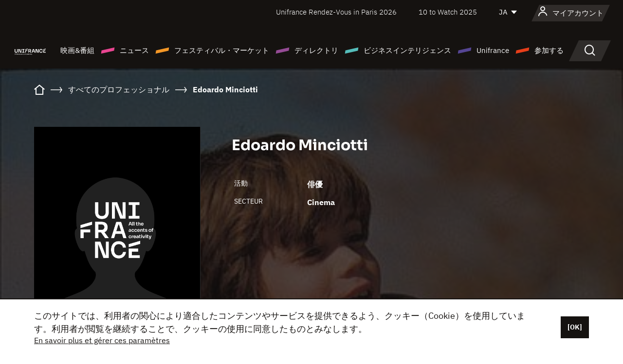

--- FILE ---
content_type: text/html; charset=utf-8
request_url: https://www.google.com/recaptcha/api2/anchor?ar=1&k=6LcJfHopAAAAAJA2ysQXhcpcbIYJi36tX6uIGLaU&co=aHR0cHM6Ly9qYXBhbi51bmlmcmFuY2Uub3JnOjQ0Mw..&hl=en&v=PoyoqOPhxBO7pBk68S4YbpHZ&size=normal&anchor-ms=20000&execute-ms=30000&cb=wwexpnqcfgqh
body_size: 49379
content:
<!DOCTYPE HTML><html dir="ltr" lang="en"><head><meta http-equiv="Content-Type" content="text/html; charset=UTF-8">
<meta http-equiv="X-UA-Compatible" content="IE=edge">
<title>reCAPTCHA</title>
<style type="text/css">
/* cyrillic-ext */
@font-face {
  font-family: 'Roboto';
  font-style: normal;
  font-weight: 400;
  font-stretch: 100%;
  src: url(//fonts.gstatic.com/s/roboto/v48/KFO7CnqEu92Fr1ME7kSn66aGLdTylUAMa3GUBHMdazTgWw.woff2) format('woff2');
  unicode-range: U+0460-052F, U+1C80-1C8A, U+20B4, U+2DE0-2DFF, U+A640-A69F, U+FE2E-FE2F;
}
/* cyrillic */
@font-face {
  font-family: 'Roboto';
  font-style: normal;
  font-weight: 400;
  font-stretch: 100%;
  src: url(//fonts.gstatic.com/s/roboto/v48/KFO7CnqEu92Fr1ME7kSn66aGLdTylUAMa3iUBHMdazTgWw.woff2) format('woff2');
  unicode-range: U+0301, U+0400-045F, U+0490-0491, U+04B0-04B1, U+2116;
}
/* greek-ext */
@font-face {
  font-family: 'Roboto';
  font-style: normal;
  font-weight: 400;
  font-stretch: 100%;
  src: url(//fonts.gstatic.com/s/roboto/v48/KFO7CnqEu92Fr1ME7kSn66aGLdTylUAMa3CUBHMdazTgWw.woff2) format('woff2');
  unicode-range: U+1F00-1FFF;
}
/* greek */
@font-face {
  font-family: 'Roboto';
  font-style: normal;
  font-weight: 400;
  font-stretch: 100%;
  src: url(//fonts.gstatic.com/s/roboto/v48/KFO7CnqEu92Fr1ME7kSn66aGLdTylUAMa3-UBHMdazTgWw.woff2) format('woff2');
  unicode-range: U+0370-0377, U+037A-037F, U+0384-038A, U+038C, U+038E-03A1, U+03A3-03FF;
}
/* math */
@font-face {
  font-family: 'Roboto';
  font-style: normal;
  font-weight: 400;
  font-stretch: 100%;
  src: url(//fonts.gstatic.com/s/roboto/v48/KFO7CnqEu92Fr1ME7kSn66aGLdTylUAMawCUBHMdazTgWw.woff2) format('woff2');
  unicode-range: U+0302-0303, U+0305, U+0307-0308, U+0310, U+0312, U+0315, U+031A, U+0326-0327, U+032C, U+032F-0330, U+0332-0333, U+0338, U+033A, U+0346, U+034D, U+0391-03A1, U+03A3-03A9, U+03B1-03C9, U+03D1, U+03D5-03D6, U+03F0-03F1, U+03F4-03F5, U+2016-2017, U+2034-2038, U+203C, U+2040, U+2043, U+2047, U+2050, U+2057, U+205F, U+2070-2071, U+2074-208E, U+2090-209C, U+20D0-20DC, U+20E1, U+20E5-20EF, U+2100-2112, U+2114-2115, U+2117-2121, U+2123-214F, U+2190, U+2192, U+2194-21AE, U+21B0-21E5, U+21F1-21F2, U+21F4-2211, U+2213-2214, U+2216-22FF, U+2308-230B, U+2310, U+2319, U+231C-2321, U+2336-237A, U+237C, U+2395, U+239B-23B7, U+23D0, U+23DC-23E1, U+2474-2475, U+25AF, U+25B3, U+25B7, U+25BD, U+25C1, U+25CA, U+25CC, U+25FB, U+266D-266F, U+27C0-27FF, U+2900-2AFF, U+2B0E-2B11, U+2B30-2B4C, U+2BFE, U+3030, U+FF5B, U+FF5D, U+1D400-1D7FF, U+1EE00-1EEFF;
}
/* symbols */
@font-face {
  font-family: 'Roboto';
  font-style: normal;
  font-weight: 400;
  font-stretch: 100%;
  src: url(//fonts.gstatic.com/s/roboto/v48/KFO7CnqEu92Fr1ME7kSn66aGLdTylUAMaxKUBHMdazTgWw.woff2) format('woff2');
  unicode-range: U+0001-000C, U+000E-001F, U+007F-009F, U+20DD-20E0, U+20E2-20E4, U+2150-218F, U+2190, U+2192, U+2194-2199, U+21AF, U+21E6-21F0, U+21F3, U+2218-2219, U+2299, U+22C4-22C6, U+2300-243F, U+2440-244A, U+2460-24FF, U+25A0-27BF, U+2800-28FF, U+2921-2922, U+2981, U+29BF, U+29EB, U+2B00-2BFF, U+4DC0-4DFF, U+FFF9-FFFB, U+10140-1018E, U+10190-1019C, U+101A0, U+101D0-101FD, U+102E0-102FB, U+10E60-10E7E, U+1D2C0-1D2D3, U+1D2E0-1D37F, U+1F000-1F0FF, U+1F100-1F1AD, U+1F1E6-1F1FF, U+1F30D-1F30F, U+1F315, U+1F31C, U+1F31E, U+1F320-1F32C, U+1F336, U+1F378, U+1F37D, U+1F382, U+1F393-1F39F, U+1F3A7-1F3A8, U+1F3AC-1F3AF, U+1F3C2, U+1F3C4-1F3C6, U+1F3CA-1F3CE, U+1F3D4-1F3E0, U+1F3ED, U+1F3F1-1F3F3, U+1F3F5-1F3F7, U+1F408, U+1F415, U+1F41F, U+1F426, U+1F43F, U+1F441-1F442, U+1F444, U+1F446-1F449, U+1F44C-1F44E, U+1F453, U+1F46A, U+1F47D, U+1F4A3, U+1F4B0, U+1F4B3, U+1F4B9, U+1F4BB, U+1F4BF, U+1F4C8-1F4CB, U+1F4D6, U+1F4DA, U+1F4DF, U+1F4E3-1F4E6, U+1F4EA-1F4ED, U+1F4F7, U+1F4F9-1F4FB, U+1F4FD-1F4FE, U+1F503, U+1F507-1F50B, U+1F50D, U+1F512-1F513, U+1F53E-1F54A, U+1F54F-1F5FA, U+1F610, U+1F650-1F67F, U+1F687, U+1F68D, U+1F691, U+1F694, U+1F698, U+1F6AD, U+1F6B2, U+1F6B9-1F6BA, U+1F6BC, U+1F6C6-1F6CF, U+1F6D3-1F6D7, U+1F6E0-1F6EA, U+1F6F0-1F6F3, U+1F6F7-1F6FC, U+1F700-1F7FF, U+1F800-1F80B, U+1F810-1F847, U+1F850-1F859, U+1F860-1F887, U+1F890-1F8AD, U+1F8B0-1F8BB, U+1F8C0-1F8C1, U+1F900-1F90B, U+1F93B, U+1F946, U+1F984, U+1F996, U+1F9E9, U+1FA00-1FA6F, U+1FA70-1FA7C, U+1FA80-1FA89, U+1FA8F-1FAC6, U+1FACE-1FADC, U+1FADF-1FAE9, U+1FAF0-1FAF8, U+1FB00-1FBFF;
}
/* vietnamese */
@font-face {
  font-family: 'Roboto';
  font-style: normal;
  font-weight: 400;
  font-stretch: 100%;
  src: url(//fonts.gstatic.com/s/roboto/v48/KFO7CnqEu92Fr1ME7kSn66aGLdTylUAMa3OUBHMdazTgWw.woff2) format('woff2');
  unicode-range: U+0102-0103, U+0110-0111, U+0128-0129, U+0168-0169, U+01A0-01A1, U+01AF-01B0, U+0300-0301, U+0303-0304, U+0308-0309, U+0323, U+0329, U+1EA0-1EF9, U+20AB;
}
/* latin-ext */
@font-face {
  font-family: 'Roboto';
  font-style: normal;
  font-weight: 400;
  font-stretch: 100%;
  src: url(//fonts.gstatic.com/s/roboto/v48/KFO7CnqEu92Fr1ME7kSn66aGLdTylUAMa3KUBHMdazTgWw.woff2) format('woff2');
  unicode-range: U+0100-02BA, U+02BD-02C5, U+02C7-02CC, U+02CE-02D7, U+02DD-02FF, U+0304, U+0308, U+0329, U+1D00-1DBF, U+1E00-1E9F, U+1EF2-1EFF, U+2020, U+20A0-20AB, U+20AD-20C0, U+2113, U+2C60-2C7F, U+A720-A7FF;
}
/* latin */
@font-face {
  font-family: 'Roboto';
  font-style: normal;
  font-weight: 400;
  font-stretch: 100%;
  src: url(//fonts.gstatic.com/s/roboto/v48/KFO7CnqEu92Fr1ME7kSn66aGLdTylUAMa3yUBHMdazQ.woff2) format('woff2');
  unicode-range: U+0000-00FF, U+0131, U+0152-0153, U+02BB-02BC, U+02C6, U+02DA, U+02DC, U+0304, U+0308, U+0329, U+2000-206F, U+20AC, U+2122, U+2191, U+2193, U+2212, U+2215, U+FEFF, U+FFFD;
}
/* cyrillic-ext */
@font-face {
  font-family: 'Roboto';
  font-style: normal;
  font-weight: 500;
  font-stretch: 100%;
  src: url(//fonts.gstatic.com/s/roboto/v48/KFO7CnqEu92Fr1ME7kSn66aGLdTylUAMa3GUBHMdazTgWw.woff2) format('woff2');
  unicode-range: U+0460-052F, U+1C80-1C8A, U+20B4, U+2DE0-2DFF, U+A640-A69F, U+FE2E-FE2F;
}
/* cyrillic */
@font-face {
  font-family: 'Roboto';
  font-style: normal;
  font-weight: 500;
  font-stretch: 100%;
  src: url(//fonts.gstatic.com/s/roboto/v48/KFO7CnqEu92Fr1ME7kSn66aGLdTylUAMa3iUBHMdazTgWw.woff2) format('woff2');
  unicode-range: U+0301, U+0400-045F, U+0490-0491, U+04B0-04B1, U+2116;
}
/* greek-ext */
@font-face {
  font-family: 'Roboto';
  font-style: normal;
  font-weight: 500;
  font-stretch: 100%;
  src: url(//fonts.gstatic.com/s/roboto/v48/KFO7CnqEu92Fr1ME7kSn66aGLdTylUAMa3CUBHMdazTgWw.woff2) format('woff2');
  unicode-range: U+1F00-1FFF;
}
/* greek */
@font-face {
  font-family: 'Roboto';
  font-style: normal;
  font-weight: 500;
  font-stretch: 100%;
  src: url(//fonts.gstatic.com/s/roboto/v48/KFO7CnqEu92Fr1ME7kSn66aGLdTylUAMa3-UBHMdazTgWw.woff2) format('woff2');
  unicode-range: U+0370-0377, U+037A-037F, U+0384-038A, U+038C, U+038E-03A1, U+03A3-03FF;
}
/* math */
@font-face {
  font-family: 'Roboto';
  font-style: normal;
  font-weight: 500;
  font-stretch: 100%;
  src: url(//fonts.gstatic.com/s/roboto/v48/KFO7CnqEu92Fr1ME7kSn66aGLdTylUAMawCUBHMdazTgWw.woff2) format('woff2');
  unicode-range: U+0302-0303, U+0305, U+0307-0308, U+0310, U+0312, U+0315, U+031A, U+0326-0327, U+032C, U+032F-0330, U+0332-0333, U+0338, U+033A, U+0346, U+034D, U+0391-03A1, U+03A3-03A9, U+03B1-03C9, U+03D1, U+03D5-03D6, U+03F0-03F1, U+03F4-03F5, U+2016-2017, U+2034-2038, U+203C, U+2040, U+2043, U+2047, U+2050, U+2057, U+205F, U+2070-2071, U+2074-208E, U+2090-209C, U+20D0-20DC, U+20E1, U+20E5-20EF, U+2100-2112, U+2114-2115, U+2117-2121, U+2123-214F, U+2190, U+2192, U+2194-21AE, U+21B0-21E5, U+21F1-21F2, U+21F4-2211, U+2213-2214, U+2216-22FF, U+2308-230B, U+2310, U+2319, U+231C-2321, U+2336-237A, U+237C, U+2395, U+239B-23B7, U+23D0, U+23DC-23E1, U+2474-2475, U+25AF, U+25B3, U+25B7, U+25BD, U+25C1, U+25CA, U+25CC, U+25FB, U+266D-266F, U+27C0-27FF, U+2900-2AFF, U+2B0E-2B11, U+2B30-2B4C, U+2BFE, U+3030, U+FF5B, U+FF5D, U+1D400-1D7FF, U+1EE00-1EEFF;
}
/* symbols */
@font-face {
  font-family: 'Roboto';
  font-style: normal;
  font-weight: 500;
  font-stretch: 100%;
  src: url(//fonts.gstatic.com/s/roboto/v48/KFO7CnqEu92Fr1ME7kSn66aGLdTylUAMaxKUBHMdazTgWw.woff2) format('woff2');
  unicode-range: U+0001-000C, U+000E-001F, U+007F-009F, U+20DD-20E0, U+20E2-20E4, U+2150-218F, U+2190, U+2192, U+2194-2199, U+21AF, U+21E6-21F0, U+21F3, U+2218-2219, U+2299, U+22C4-22C6, U+2300-243F, U+2440-244A, U+2460-24FF, U+25A0-27BF, U+2800-28FF, U+2921-2922, U+2981, U+29BF, U+29EB, U+2B00-2BFF, U+4DC0-4DFF, U+FFF9-FFFB, U+10140-1018E, U+10190-1019C, U+101A0, U+101D0-101FD, U+102E0-102FB, U+10E60-10E7E, U+1D2C0-1D2D3, U+1D2E0-1D37F, U+1F000-1F0FF, U+1F100-1F1AD, U+1F1E6-1F1FF, U+1F30D-1F30F, U+1F315, U+1F31C, U+1F31E, U+1F320-1F32C, U+1F336, U+1F378, U+1F37D, U+1F382, U+1F393-1F39F, U+1F3A7-1F3A8, U+1F3AC-1F3AF, U+1F3C2, U+1F3C4-1F3C6, U+1F3CA-1F3CE, U+1F3D4-1F3E0, U+1F3ED, U+1F3F1-1F3F3, U+1F3F5-1F3F7, U+1F408, U+1F415, U+1F41F, U+1F426, U+1F43F, U+1F441-1F442, U+1F444, U+1F446-1F449, U+1F44C-1F44E, U+1F453, U+1F46A, U+1F47D, U+1F4A3, U+1F4B0, U+1F4B3, U+1F4B9, U+1F4BB, U+1F4BF, U+1F4C8-1F4CB, U+1F4D6, U+1F4DA, U+1F4DF, U+1F4E3-1F4E6, U+1F4EA-1F4ED, U+1F4F7, U+1F4F9-1F4FB, U+1F4FD-1F4FE, U+1F503, U+1F507-1F50B, U+1F50D, U+1F512-1F513, U+1F53E-1F54A, U+1F54F-1F5FA, U+1F610, U+1F650-1F67F, U+1F687, U+1F68D, U+1F691, U+1F694, U+1F698, U+1F6AD, U+1F6B2, U+1F6B9-1F6BA, U+1F6BC, U+1F6C6-1F6CF, U+1F6D3-1F6D7, U+1F6E0-1F6EA, U+1F6F0-1F6F3, U+1F6F7-1F6FC, U+1F700-1F7FF, U+1F800-1F80B, U+1F810-1F847, U+1F850-1F859, U+1F860-1F887, U+1F890-1F8AD, U+1F8B0-1F8BB, U+1F8C0-1F8C1, U+1F900-1F90B, U+1F93B, U+1F946, U+1F984, U+1F996, U+1F9E9, U+1FA00-1FA6F, U+1FA70-1FA7C, U+1FA80-1FA89, U+1FA8F-1FAC6, U+1FACE-1FADC, U+1FADF-1FAE9, U+1FAF0-1FAF8, U+1FB00-1FBFF;
}
/* vietnamese */
@font-face {
  font-family: 'Roboto';
  font-style: normal;
  font-weight: 500;
  font-stretch: 100%;
  src: url(//fonts.gstatic.com/s/roboto/v48/KFO7CnqEu92Fr1ME7kSn66aGLdTylUAMa3OUBHMdazTgWw.woff2) format('woff2');
  unicode-range: U+0102-0103, U+0110-0111, U+0128-0129, U+0168-0169, U+01A0-01A1, U+01AF-01B0, U+0300-0301, U+0303-0304, U+0308-0309, U+0323, U+0329, U+1EA0-1EF9, U+20AB;
}
/* latin-ext */
@font-face {
  font-family: 'Roboto';
  font-style: normal;
  font-weight: 500;
  font-stretch: 100%;
  src: url(//fonts.gstatic.com/s/roboto/v48/KFO7CnqEu92Fr1ME7kSn66aGLdTylUAMa3KUBHMdazTgWw.woff2) format('woff2');
  unicode-range: U+0100-02BA, U+02BD-02C5, U+02C7-02CC, U+02CE-02D7, U+02DD-02FF, U+0304, U+0308, U+0329, U+1D00-1DBF, U+1E00-1E9F, U+1EF2-1EFF, U+2020, U+20A0-20AB, U+20AD-20C0, U+2113, U+2C60-2C7F, U+A720-A7FF;
}
/* latin */
@font-face {
  font-family: 'Roboto';
  font-style: normal;
  font-weight: 500;
  font-stretch: 100%;
  src: url(//fonts.gstatic.com/s/roboto/v48/KFO7CnqEu92Fr1ME7kSn66aGLdTylUAMa3yUBHMdazQ.woff2) format('woff2');
  unicode-range: U+0000-00FF, U+0131, U+0152-0153, U+02BB-02BC, U+02C6, U+02DA, U+02DC, U+0304, U+0308, U+0329, U+2000-206F, U+20AC, U+2122, U+2191, U+2193, U+2212, U+2215, U+FEFF, U+FFFD;
}
/* cyrillic-ext */
@font-face {
  font-family: 'Roboto';
  font-style: normal;
  font-weight: 900;
  font-stretch: 100%;
  src: url(//fonts.gstatic.com/s/roboto/v48/KFO7CnqEu92Fr1ME7kSn66aGLdTylUAMa3GUBHMdazTgWw.woff2) format('woff2');
  unicode-range: U+0460-052F, U+1C80-1C8A, U+20B4, U+2DE0-2DFF, U+A640-A69F, U+FE2E-FE2F;
}
/* cyrillic */
@font-face {
  font-family: 'Roboto';
  font-style: normal;
  font-weight: 900;
  font-stretch: 100%;
  src: url(//fonts.gstatic.com/s/roboto/v48/KFO7CnqEu92Fr1ME7kSn66aGLdTylUAMa3iUBHMdazTgWw.woff2) format('woff2');
  unicode-range: U+0301, U+0400-045F, U+0490-0491, U+04B0-04B1, U+2116;
}
/* greek-ext */
@font-face {
  font-family: 'Roboto';
  font-style: normal;
  font-weight: 900;
  font-stretch: 100%;
  src: url(//fonts.gstatic.com/s/roboto/v48/KFO7CnqEu92Fr1ME7kSn66aGLdTylUAMa3CUBHMdazTgWw.woff2) format('woff2');
  unicode-range: U+1F00-1FFF;
}
/* greek */
@font-face {
  font-family: 'Roboto';
  font-style: normal;
  font-weight: 900;
  font-stretch: 100%;
  src: url(//fonts.gstatic.com/s/roboto/v48/KFO7CnqEu92Fr1ME7kSn66aGLdTylUAMa3-UBHMdazTgWw.woff2) format('woff2');
  unicode-range: U+0370-0377, U+037A-037F, U+0384-038A, U+038C, U+038E-03A1, U+03A3-03FF;
}
/* math */
@font-face {
  font-family: 'Roboto';
  font-style: normal;
  font-weight: 900;
  font-stretch: 100%;
  src: url(//fonts.gstatic.com/s/roboto/v48/KFO7CnqEu92Fr1ME7kSn66aGLdTylUAMawCUBHMdazTgWw.woff2) format('woff2');
  unicode-range: U+0302-0303, U+0305, U+0307-0308, U+0310, U+0312, U+0315, U+031A, U+0326-0327, U+032C, U+032F-0330, U+0332-0333, U+0338, U+033A, U+0346, U+034D, U+0391-03A1, U+03A3-03A9, U+03B1-03C9, U+03D1, U+03D5-03D6, U+03F0-03F1, U+03F4-03F5, U+2016-2017, U+2034-2038, U+203C, U+2040, U+2043, U+2047, U+2050, U+2057, U+205F, U+2070-2071, U+2074-208E, U+2090-209C, U+20D0-20DC, U+20E1, U+20E5-20EF, U+2100-2112, U+2114-2115, U+2117-2121, U+2123-214F, U+2190, U+2192, U+2194-21AE, U+21B0-21E5, U+21F1-21F2, U+21F4-2211, U+2213-2214, U+2216-22FF, U+2308-230B, U+2310, U+2319, U+231C-2321, U+2336-237A, U+237C, U+2395, U+239B-23B7, U+23D0, U+23DC-23E1, U+2474-2475, U+25AF, U+25B3, U+25B7, U+25BD, U+25C1, U+25CA, U+25CC, U+25FB, U+266D-266F, U+27C0-27FF, U+2900-2AFF, U+2B0E-2B11, U+2B30-2B4C, U+2BFE, U+3030, U+FF5B, U+FF5D, U+1D400-1D7FF, U+1EE00-1EEFF;
}
/* symbols */
@font-face {
  font-family: 'Roboto';
  font-style: normal;
  font-weight: 900;
  font-stretch: 100%;
  src: url(//fonts.gstatic.com/s/roboto/v48/KFO7CnqEu92Fr1ME7kSn66aGLdTylUAMaxKUBHMdazTgWw.woff2) format('woff2');
  unicode-range: U+0001-000C, U+000E-001F, U+007F-009F, U+20DD-20E0, U+20E2-20E4, U+2150-218F, U+2190, U+2192, U+2194-2199, U+21AF, U+21E6-21F0, U+21F3, U+2218-2219, U+2299, U+22C4-22C6, U+2300-243F, U+2440-244A, U+2460-24FF, U+25A0-27BF, U+2800-28FF, U+2921-2922, U+2981, U+29BF, U+29EB, U+2B00-2BFF, U+4DC0-4DFF, U+FFF9-FFFB, U+10140-1018E, U+10190-1019C, U+101A0, U+101D0-101FD, U+102E0-102FB, U+10E60-10E7E, U+1D2C0-1D2D3, U+1D2E0-1D37F, U+1F000-1F0FF, U+1F100-1F1AD, U+1F1E6-1F1FF, U+1F30D-1F30F, U+1F315, U+1F31C, U+1F31E, U+1F320-1F32C, U+1F336, U+1F378, U+1F37D, U+1F382, U+1F393-1F39F, U+1F3A7-1F3A8, U+1F3AC-1F3AF, U+1F3C2, U+1F3C4-1F3C6, U+1F3CA-1F3CE, U+1F3D4-1F3E0, U+1F3ED, U+1F3F1-1F3F3, U+1F3F5-1F3F7, U+1F408, U+1F415, U+1F41F, U+1F426, U+1F43F, U+1F441-1F442, U+1F444, U+1F446-1F449, U+1F44C-1F44E, U+1F453, U+1F46A, U+1F47D, U+1F4A3, U+1F4B0, U+1F4B3, U+1F4B9, U+1F4BB, U+1F4BF, U+1F4C8-1F4CB, U+1F4D6, U+1F4DA, U+1F4DF, U+1F4E3-1F4E6, U+1F4EA-1F4ED, U+1F4F7, U+1F4F9-1F4FB, U+1F4FD-1F4FE, U+1F503, U+1F507-1F50B, U+1F50D, U+1F512-1F513, U+1F53E-1F54A, U+1F54F-1F5FA, U+1F610, U+1F650-1F67F, U+1F687, U+1F68D, U+1F691, U+1F694, U+1F698, U+1F6AD, U+1F6B2, U+1F6B9-1F6BA, U+1F6BC, U+1F6C6-1F6CF, U+1F6D3-1F6D7, U+1F6E0-1F6EA, U+1F6F0-1F6F3, U+1F6F7-1F6FC, U+1F700-1F7FF, U+1F800-1F80B, U+1F810-1F847, U+1F850-1F859, U+1F860-1F887, U+1F890-1F8AD, U+1F8B0-1F8BB, U+1F8C0-1F8C1, U+1F900-1F90B, U+1F93B, U+1F946, U+1F984, U+1F996, U+1F9E9, U+1FA00-1FA6F, U+1FA70-1FA7C, U+1FA80-1FA89, U+1FA8F-1FAC6, U+1FACE-1FADC, U+1FADF-1FAE9, U+1FAF0-1FAF8, U+1FB00-1FBFF;
}
/* vietnamese */
@font-face {
  font-family: 'Roboto';
  font-style: normal;
  font-weight: 900;
  font-stretch: 100%;
  src: url(//fonts.gstatic.com/s/roboto/v48/KFO7CnqEu92Fr1ME7kSn66aGLdTylUAMa3OUBHMdazTgWw.woff2) format('woff2');
  unicode-range: U+0102-0103, U+0110-0111, U+0128-0129, U+0168-0169, U+01A0-01A1, U+01AF-01B0, U+0300-0301, U+0303-0304, U+0308-0309, U+0323, U+0329, U+1EA0-1EF9, U+20AB;
}
/* latin-ext */
@font-face {
  font-family: 'Roboto';
  font-style: normal;
  font-weight: 900;
  font-stretch: 100%;
  src: url(//fonts.gstatic.com/s/roboto/v48/KFO7CnqEu92Fr1ME7kSn66aGLdTylUAMa3KUBHMdazTgWw.woff2) format('woff2');
  unicode-range: U+0100-02BA, U+02BD-02C5, U+02C7-02CC, U+02CE-02D7, U+02DD-02FF, U+0304, U+0308, U+0329, U+1D00-1DBF, U+1E00-1E9F, U+1EF2-1EFF, U+2020, U+20A0-20AB, U+20AD-20C0, U+2113, U+2C60-2C7F, U+A720-A7FF;
}
/* latin */
@font-face {
  font-family: 'Roboto';
  font-style: normal;
  font-weight: 900;
  font-stretch: 100%;
  src: url(//fonts.gstatic.com/s/roboto/v48/KFO7CnqEu92Fr1ME7kSn66aGLdTylUAMa3yUBHMdazQ.woff2) format('woff2');
  unicode-range: U+0000-00FF, U+0131, U+0152-0153, U+02BB-02BC, U+02C6, U+02DA, U+02DC, U+0304, U+0308, U+0329, U+2000-206F, U+20AC, U+2122, U+2191, U+2193, U+2212, U+2215, U+FEFF, U+FFFD;
}

</style>
<link rel="stylesheet" type="text/css" href="https://www.gstatic.com/recaptcha/releases/PoyoqOPhxBO7pBk68S4YbpHZ/styles__ltr.css">
<script nonce="DJx8_EpqwYs2cSjIuJodJw" type="text/javascript">window['__recaptcha_api'] = 'https://www.google.com/recaptcha/api2/';</script>
<script type="text/javascript" src="https://www.gstatic.com/recaptcha/releases/PoyoqOPhxBO7pBk68S4YbpHZ/recaptcha__en.js" nonce="DJx8_EpqwYs2cSjIuJodJw">
      
    </script></head>
<body><div id="rc-anchor-alert" class="rc-anchor-alert"></div>
<input type="hidden" id="recaptcha-token" value="[base64]">
<script type="text/javascript" nonce="DJx8_EpqwYs2cSjIuJodJw">
      recaptcha.anchor.Main.init("[\x22ainput\x22,[\x22bgdata\x22,\x22\x22,\[base64]/[base64]/MjU1Ong/[base64]/[base64]/[base64]/[base64]/[base64]/[base64]/[base64]/[base64]/[base64]/[base64]/[base64]/[base64]/[base64]/[base64]/[base64]\\u003d\x22,\[base64]\x22,\x22w57Du8K2I8KFw5xcw4UnDcKtwqQiwoXDtxR4NgZlwqUTw4fDtsKHwpfCrWNLwqtpw4rDnEvDvsOJwqc0UsOBGQLClmEwWG/DrsOwGsKxw4FadnbChTw+SMOLw7jCmMKbw7vCisKzwr3CoMOOKAzCssKBc8KiwqbCsSJfAcOhw67Cg8Krwq/CvFvCh8ObEjZeXMOGC8KqYyBycMOcHh/Cg8KGJhQTw4E7YkV3wqvCmcOGw7/DrMOcTz1rwqIFwpU9w4TDkxQVwoAOwoDCpMOLSsKjw6jClFbCqcKrIRMtQMKXw5/CokAGaRvDimHDvShmwonDlMKsXgzDshcwEsO6wq3DmFHDk8ORwoldwq90AlogH1ROw5rCjcKzwqxPI1jDvxHDt8OUw7LDnxLDpsOoLQbDn8KpNcK6YcKpwqzCmwrCocKZw7zCoRjDi8Oew73DqMOXw45nw6snRsOjVCXCp8KLwoDCgV/CvsOZw6vDhx0CMMOZw7LDjQfCjm7ClMK8BknDuRTCs8OHXn3ComAuUcKmwprDmwQ7chPCo8Kqw5AIXnMYwprDmxLDtlx/KnF2w4HCii0jTmtDLwTCt2RDw4zDmkLCgTzDu8K+wpjDjkQ8wrJATsOhw5DDs8KWwrfDhEspw7dAw5/Dj8KmAWAKwrDDrsO6wrrCiRzCgsO/IQpwwpJHUQEZw4fDnB8Uw7BGw5w8YMKlfVITwqhaI8Ogw6oHJ8KAwoDDtcOlwpoKw5DCtMOJWsKUw6/[base64]/CiF1aw7QowpzDn8KEPWMfwr3CpV0sHF4Ew7zDuMKuQsOgw63Dk8OMwp3Dv8KfwpQvw4plbSp3Z8ObwonDmlIQw6/DpMKvU8OHw7rDucKlwqTDl8OcwoHDhMKQwqPCoDjDtUPCsMODwoYgUcOYwqMBLlPDgg4tFjHDkMOHCsKeYsOkw5TDsR98JcKvMmDDvMKzXMOcwplxwqFSwoBREsKswqpoU8OmfjtTwoNXw73DkA/CnngjGU/Cp1PDhxt1w4Q6wovCrH4yw53Di8KWwpMiEmTDvmnDhcOSBlHDr8Oawrc9P8OawqjDhRgDwqhPwo/CjsO9w6Y2w759Cm/CuB0Mw6lawpfDusOVNFPCgnEqBxfCjcOVwrIEw4LCth7DssOSw7XCr8KrAQNowphOw5cPN8OYd8KIwpXCmMOtwrPCm8OXw6Uka07Cp2diJEJvw4tDDsK1w5VOw7dnwqXDpcKsR8O/ChzCoGXCgGjDvsO5e2AVw5LCpsOpDF3DmHtFwrHCqsKKw7/DqnEywqciDEDDocOgwoV/wrpzwogdwpXCgSnDjsOeeyrDtCcLPB7DuMO7w5HCrMKJaxFRw5rDt8Ovwp9qw5cBw6RJPGnDlFLChcKFwrzDj8ODw4YXw6vDhWfDvg9FwqbDhMK3T2dMw7kZw6TCsUoTasOuf8O8W8OjdsOxw7/DlnjDqcOhw5LDtVY0GcK+IcOZNVfDixtbf8KPcMKTwrjDilgoYjDDkcKZwrLDgMOqwqoQKULDqlbCgVMrIE9DwqhHHsO/w4XDq8K/wo7CvsOzw57DsMKZLsKRw6A2c8K6Zjk7UWPCvcOlwocpw5kBw7I3JcOLw5HDolB8w708Q2kKwoVTwpwTG8KhWMKdw7PCm8KTwq5jw57CgMKvwpbDvMKdERLDuC/CpU0Td2teKmDDpsO4csK2IcKCHMO5bMOna8OudsODw4DCjFw3ZsKMMWhdw7zCsSHCoMOPw6zClB/DrT03w6IUwqjCgmsvwrLCmMKVwprDg2/Du3TDnwHCtGQyw4rCtks6HsKrdBPDhMOGE8Ksw4nCpwwQY8KkMGjCtUTCljUAw6NFw47Cix3DuH7Dv3DCgGRCYMOBAMK+C8OncFfDicOawpdNw7TDgsO1wqnCkMOIw4nCjMOTwr7DlsOhw6Y4S2hZY1/CisKSHE1mwqMVw4QUwrHCtD3CgsOlG1PCoSjCg3vCrUJMQBDDvCl6dzc3wrsrw5YtQxXDjcOSw5TDocOuPTF8w6JNEsKWw7YrwppQScKow7DClDIRw6d1woLDlwRUw7xIwp3DoRTDkW3CjcO/w43CtsKuHcOKwoLDqHQJwpcwwq92wrt1S8OjwoJQN0ZaGSfDpEPCj8O3w5fCqCXDmsKwNiTDkMK/w7bCtcOlw7fClsKiwoQzwqgVwrBkQTB+w44dwqIiwprDpDHCpHVkMQtawr7Drh9Yw4TDmcKuw7zDlQ0YNcKRw7Yiw4bCisOLTcOxHyPClzDCmm/Crz8ww5QdwrLDqzx9YsOof8KTSsKYw7h7AHlFHwXDrcOzYVcpwqXCtFvCuxXCu8KIT8Ozw54GwqhnwrcJw7DCixPChiRST0YxAF3CsAzCujHDnz12McOAwrRtw43DikXCl8KxwoLDr8KoSBDCusKPwpMmwrHCk8KNwpAKacK/R8O3wqzCncOSwpZFw78MIcKNwo/Cq8OwIsOCw50dHsKGwpVaXRrDihrDkcOlVsO0ZsOOwrrDtA4nXcKvSsK3wq89w7sOw7YSw4ZMC8KadGjClAJ6w546QUtGChrCusODwphNScO/w5PCuMOKw6R4BGZ9K8K/[base64]/CncOKexU6w5PCqMOawqXClWLDq8KYFEUDJm1ywpU6wrjDrADDjEJYwrYxX0zCtsOPYsKzUMO5wpzDh8OHw53ClA/CgD0Ow4PDqMK/wp11X8KUHU7CksOYX2jDujEOw7NawqEzJgzCoFJFw6XCvsKywpc1w6QBwqvChG1UbcKZwrUJwoMGwoo9Ty3Cl2bDlSRBwqTCicKcw7jCrjsfwow0FQvDljXDtsKoZ8OUwr/DjSvCscOIwrk2w7gjwrhrS37CrFsLCsOjwoMkamHDvcKkwqVtw7cEPMKUdsKvF01VwqZJw6lTw4UCw5VYwpMDwoHDmMK3O8OlcMOYwqBjZcOnd8K/wq1ZwofCosOewpzDhW7DssK/[base64]/CrcOfwpjCqivCrMKtwrzDsg/Ci03CmMOSwoPDscKRF8KEDMK/[base64]/GlfCisOZScOMXBIqGcOMwpvCiU/DnA/Ck8KCV8Oqwrp9w7rDvT8MwqRfwprDtsO6MmAmw6sQccO/[base64]/Ct8Khw40Pwo7CmcKzw5TCg8KOw5cYwpzDukhdwprCsMKaw5fDo8ORw4HDtGUsw5ttwpfDkcKQwpvCihzCqMKDwqhhFHlAK1jDhCxvUk3CqwDCrFEYUMKywpXCoWfCtWIZJcKYw4BeBsKAJQbCrsKqw7twM8OBBw/Co8OZwqXDjMOewq7CogrDgn0bTksPw5/DtcO4NsKrY1J3KcOkw4xUwobCqcOcwqrDqsO7wqLDmMKtJmHCrWAawo9yw5LDtMKGQD/DvAFywpl0w7fDgcOXwonCs0UHw5TChB0wwohIJWLDlMKVw73Ch8O5DhltCGEJwrTDn8OuFgPCoAJ1w6/DuGYZwqPDn8OHSnDCowzCqnjCoCDCqMKqXMORwqkDBMK+YMOWw5EKasKowqpoN8Knw7M9bjTDiMKqVMO9w5Nawr5yDcO+wqvDucOsw5/CoMO4QRddI0BPwoIUVW/Cl0hQw6vCl2kITEXDjsO6FAsMY0fDvsO5wqw6w4bDqhXCgEjDgGLCt8OULDo8JFV5BkpfNMKsw7FbcC4jcsOKVsO6I8Odw4sFVWEqbhY4wqrCp8OCBUooL2/Dl8KQwrphwqrDnFMxw5UhAE4hUcKvw70TLsKmEV9lwp7Dn8KmwqohwqAGw7wuAMOJwoLCmsOUD8O7ZXhSw73CpcOvw4jDuUbDnSXDosKBSsKJAHAHw5TChcK4wqAVPElYwrDDmlPCisK+f8K6wqJSZT/[base64]/[base64]/DrcK9w4JdCADCo0MAwpZww4ZIP8OJw4fCuHc+GsO3wo0fw6fDtmfCkMOdSsKwHcOUI2fDsQfCqsObw7zClBwfe8OPw6TCr8OUDXnDjsKhwo1HwqTDs8OjVsOiw7vClMKhwpnCs8OOw6/CtsOJVcOUw7LDr3M7GU/CosOmw7fDrcOMEGI1LMK9Y0NBwp0tw6TDjsOPwrLCo1PCvhIDw4UpCMKkIcKucMKqwogmw4rDvXssw4lIw6PDusKTw70Aw6pvwqjDssKHamgUw7BHa8KsWMObKsOCTzrDmVIwD8OVwpzDksOewpE5wqokwpx/wq1GwpoYY3PDlwF/ZjvCmcKGw6E1IsOxwooww7PCrw7CljUfw7nDrsO/[base64]/DlWjCi8OpJzvDv8KHK8KzwonCkHV7TcKNJ8OFdMKRM8O5w7TCsFvCucKSVnkXwqZPH8OWGVE1CsK/B8Olw7HCtsKgw6nDg8OHI8KVAAtxw57DlMOWw5Niwp/DnTbCq8O+wpfCi3HCiAjDhH8yw7PCk2Rvw5XCgTrDmyxHwpjDuWXDoMO0V3nCocKlwq9/W8KLI30lTMODwrNdw5jCmsKAwp3Cr0waNcKrwovDncKpw7gmwoovRMOoalvDpTHDi8K3wrLDmcKjwohtw6fDuGnDo33Dl8Knw6drYkUYdn3CpmzChA/CgcK+woLDtcOtDsO8KsOPw4YRJ8K7wqZYwo9Rwo1Ew7xGOsO/w4zCrjTClMKLQTcdYcK1wr7DpnxXwrcze8KBIcK0ZhjCkiNVKUPCqBR6w4gGJ8KGDcKQw4XCrUDCmRzDosO5KsOtwpTCjTzCrlLChBDClx5UecKvwq3Cr3YOwpFiwr/Cn0lHXm8wQF4Jwo7Dl2XDtcOZTk3CisOQRglMwr8iwqgswoJwwqrDiX80w7zDojHCucO4AmvCviM1wpjCjjItH3bCvn8ATsOQTnLCkHEhw4zDksO3wpA/ewXCmU0NYMKrO8Oiw5fChQLCnwPCiMOAa8K6w7bCt8OdwqBxBQnDmcKOZMKFwrdXccOFwog0wo7CnMOdMcKzw4pUw7onScKFVk7CqMKtwol3w6jCjMKMw5vDocOEKA3DscKpPiTCulTDtxLCicKgw4U3ZcOhdmVBLQJfOE4Rw7jCvjUNw53DtH/DmsOcwqo0w6/CnnA/JCfDpmUfDxXCmxA9w7RZWGnCu8OLwq7CqhNXw4xLwq/DmcKmwq3CsX7CoMOiwqUDwrDCj8KyesKSOi1Vw4siFcKncMKjQD9IXcK6wo3CshDDhUlxw6xCLsKZw4/DgcOHw65hYcOxw6/Cr3fCvFQsfUQYwrB5LW/[base64]/CujjCvsK4DMO2w6DDvRlUw6cdw5sbwrtiw5lSwoRgwpAhwonChhnCoRPCnCbCoFQGwptmQcKzwpJ2dztCG3E7w6Fiwo49wr7Cl2JsR8KWXMK2VcOzw7LDu1kcDcOyw7vDpcOhw47DhcOuw5jDpXR2wqUTKFfCr8Ktw6RiG8KQQjZbwo4vMcOIw4/[base64]/DjMKkw5vDnWLCvsKnw4rCgsOlZQvCtjPDhcO1fMKSScOgYMKlf8KLwrDDl8Ocw5xEZmXCnBrCpcOfasKnwqDCosO4Hl0/[base64]/[base64]/X1HClcKVXcKbwrsjwojCl8KcZTvCoiZLIMOIw53CpiDCpj18L1TCs8OZGkfCryXCpsOoEBoBF3jDsBfClsKRX0zDt1TDi8KqV8Oaw5ZKw7bDn8OiwrJ/w7XDtlFDwrjCjy7CgTLDgsO+w68sSSzCu8K6w5rCkhTDqMO/[base64]/CgGJww7Fzf24kwotJwq0cOngjCsKWcsOnw5HDlMOuI1rCqS90cDjClwzCm3zCm8KuXcK/[base64]/CoE/Dtz/CocKZb2zCoi7Ci8KMVzxuWEMxWMKPwrFnwoF2KjXDk1Brw7PCpCxkwoTCmBnCs8OvcSIcwqEESF4Aw65WbsKFTMKRw4NSLMONRxfCoVcNKRvDjcKXFMK+TAkicFnCqMOhGEbCqUzCkELDtHoJwqHDosOlPsOowo3Dl8Onw67Cg1F7w7jDrS7DpSTChB5Tw6Z+wq/DjMOdwpvDjcOpWsKkw7TDscOvwpHDm3xdNRHCn8KNF8O4wpFtayVaw71UVRPDi8Ouw43DssOZH2HCmAjDvG/[base64]/DmGTDkWTCvF0EAsOEOcKhw7/DjsK7dgrDlcOFUFrCnsOZMMKYUwULJcKNwr7DsMOrwqnCq23DscOMTMK4w6TDqsK/WMKCHcKYw6xQCE0Xw47Cmm/ClMOEXHjDslTCt0Igw4TDsRZMIcKCwrHCgGfCuTNiw4AfwqvCv0XCpT7DlFnDs8KgOcOyw5MQa8O/NwjDpcOcw4XDqW0JI8KQwrXDq2nCsy1BIsKBQXvDnMKwNhzDsCrCmcOhTMOswqJCQijCvSLDuRYBw43Cj13DvMOTw7EXCT0sXRpZdQtJbMO1w419fGjDqcO9w5bDiMOGwrbDlnzDgcKaw6/[base64]/ChMKKSAdUZMOgG8Odwo8Ww7LCpcOqUGt8w4/[base64]/[base64]/DoH7Di8Ksw6XDukFQWVJ5wq14GA7DiEvClEpKB1IwT8KnQ8K+woXCkjw/Fz/CtsKuw5rDphHDvMKFw6zDlwUAw65rYcOUIB5JKMOkLMO5wqXCgS3CunQFNnfCv8KyAHphe3BOw6rDhMOgPsOPw6oGw60HOlN6c8KKW8Ozw5/DhMK2bsKSwo9Iw7PDoAbDmsKpw57CrU49w4E3w5rDtcKKcmQsGcOiKsO9LMOHwoIiw5IkKSHDhUEjUMKLwpIwwpjCtjDCpw7DlBnCncOXwoXCusO+fw0ZasOOw4jDgMOsw5TCu8OGBU7CtQbDtMOfdsOaw59Vw6/Cs8Obw51FwqplJDU3w7DDj8ObJ8Okw6t+wqDDr2fCoRfCsMOIw5XDg8OvJsKEwpYxw6vCvcOUwqN/wpnDvSjDpjPDmmwOwo/CuWrCvBtrVsKyYsKhw5BJw7DDgsOFZsKHJXJbT8Onw5jDlsOgw7XDt8Kbw7PCtMOtI8KfSD/ClH3DgMOywrLCmcO8w5rClsKSIMO+w410VkxHEHPDi8ORDMOIwpRSw7YXw6TDhcK1wrMUwqTDosOBWMOfw4dSw6onDMOweDbCnlzCvldyw7PCg8KZECrCilFJbm/[base64]/DtMKlV8Kfw6YhIMOowoQSLlPDsUTCtzPDrBDDu0dvw68jY8OUwp8cw6AGcwHCv8OVEsKPwqfCjHHDqilEwqnDpELDtnzCtMObw5PDsgQAIC7DrMONw6QjwoxsPcOBKUbCksOewo/Dqh5WXnnDsMOOw4teI3TClMOiwqd9w7bDicOQcVpwRcKhwo5uwrPDlsOieMKKw6fCnMKIw49dfFJowpvCsivCisKBwp/Dv8KFNsOMwonCkjBow7DDsWFawr/Cs3cxwoMowq/Dv3kdwp83wp7CjsOuXR3CskPCjw3CkAc8w5LDkVLDhjjDql3Cp8Kfw6DCj39MXsOrwpHDiglrwrLDghXDuX7Dk8KyOcKDR1/DkcOvw6PCtz3DsyMhw4NBwp7Dj8OuEcKSZcOVacOvwq5Cw71BwoU9wrQSw63Dk0jDh8KZw7fDmMKBw6PCgsO2w49PDBPDikErw74sP8O8wrJDScKmeh9gw6QwwrJMw7rDs13DrlbDj0LDnDYpGRsuF8KWZU3ClcO1w6AhN8ONOMKRw7/CkjXDhsKFT8OcwoAgwpQ4QCw6w5YWwq0rFMKqVMOOXhdjwr7DsMKLwobDi8OHJ8OOw5fDqMK+WMKbCmDDrgnDmwTDvFzDi8Omw6LDosOUw5LCjwwfO2oJW8Khw7LChiB4wq1uSifDuwvDucOTwovCoFjDlh7ClcKpw7rCmMKjw5LDjQEoX8K7FcKqQmvDszvDpj/DjsOCXBzCiy1xw757w7LCqsKWCnMHw7k1wq/[base64]/CpnB8w43DqhRSOCwSw6lHw7DDk8OqOMKRw5LCvcKMC8O9PMK+wp8Ew4PCtExdwqJ/wp9BK8Omwp7Cs8OeenTCg8OMwr55IcOewrTCtcOCK8OVwq84ciLCkRoVw63CtWfDpcOkBsKeEzt4w6/CnxU8wqhDQ8KjLUHDj8KGw7xnwq/DtMKYSMObw5QHKMK9JcOuwqg3w7ABw77CgcOew7oEw7bClMOawrbCh8KwRsOfw4g7EnNuUMO6U1PDsT/[base64]/L0R8w73CrsKvwq9qY8KSw5LDig99ZMKxw5sGMsOvwpp/[base64]/Co8O5wpbDhcOWOHV3wqLChAHDvTURw6MGw7VJwp3CshIuw4AuwqBvw57CmMKswrNEFBBaL28gK3DCukDCksO5wrUhw7ASDMKCwrlwQxh2w6UZw6/Do8KDwrJTNF/DicKxCcONTcKjw6PChcO5EF7Dqzp0YMKaesOMwr3CpGYmASclQMOzWcKlHcOcwoVuwp3Cl8KBN3/CvsKiwq10wrg2w5/Ci0YTw5UfXAU0w5fDgk02AmgFw73DhHcUa0LDnMO2VQPDqcO0wpUzw5ZLf8Owdz5Ha8KSHUF1w4pGwrkww47DtcO1wpADMzxGwoNVGcOowoHCtk1hBRpvw6Y7CnXCusKywqlfwrYvwrXDu8K8w5szwpJfwrTDisKOw6PClkvDpMOhWBlqJnd2wo0OwoQ2AMOGwr/DvHM6FCrDm8KVwphLwp4+TMKJwrhlX1XDgAV1wpx0wojCkx7Dgyhsw67CvFLCuz7Ct8OFw6gLHzwow4JONsK4ecKvw73CqEXClVPCvRbDkcO+w7XChcKPXsOPUMOxwrVqwrlFNSNoOMOdSsOZw4gbPV0/[base64]/DpsKYw4EaOHMJY8O1wpjDmQtvwoDDqMKaEwzDocKiAsOVwrIYw5DCujslTTcuAEDCl2JMDMOPw5A4w6hywopRwqrCvMO1wpx2VXY1HsKlwpNcccKddMO8DxrDoHMGw5LCqF7DhMKzCFnDscOhw5/ClVQjwrbCgMKTV8OkwrjDuFIfGwvCvsKDw7fCvMKwIzJmeFAVNsKvw7LCjcKVw7rDmXbDnCjDiMK0w7vDvhJLecK2Q8OaUU5LXcOEw7snw5gjEVLDo8O9EWFxKsK8wqfDhRljw7FGBGZhHE3CsT7Cq8Kkw4/Ct8OhEBXCksK5w4LDmcKHFylFc0jCjcOSY3vChh5VwpsNw6p5PWnDvsOMw6JKBUo8IMO6w5ZPJcOtw49/HHZgHCzDgnsXWsO3wos/wozCpVzCkMO+wp5BYsO/b3RZJks+wovDv8OKVcK8w7nCmxtkSnLCoTcBwokww7rCiGFbDhZsw57CsA40TlYIJMO8G8OGw7c6w7fDmBzDjkNKw67Dt2snw5TDmywXMMONwrNSwpPDs8OwwpvDscORMcOPw6HDqVU5w5h+w5ZqLcKBFMK6w4MxRsOUw5kiwrY5G8O/w4Y3RGzDl8Owwrkcw7AERcKQAcOewpvChMO4eE5YTAnDqhrCmSDCj8OgVMK6w43CqMOHIFEaDRfDjB0QBGV2bcKQw70OwpgBTFU+MMO2wpEbesKgwolzbsK5w7sNw5rDkDrCmFUNE8K+w5HDoMKnw47DpcK/w4XDtMKmwoPCmsKawpIVw451UcKTX8KYw74awr/CuhIKGXUGdsOJIRsre8KdEn3DjmdzC3cwwqnDgsOmw5zCqMO4YMOOd8OfS3pgwpZwwqzDnA9hX8KbDmzDgkTCkcOwNl7CvsKsDMO/ZA1hGsOoG8O9E1TDugNFwp09woojb8OEw6/[base64]/DvyhYKHPCnBhXwoTDi8O8BCvCrsORUMKrQsO5wq/Cn0tpwq7Cl3EoEWDDhMOka3t+axABwrRew50qO8KIb8OmUCUaPhXDjcKNZjsGwqMtw6VAPMOOCV0cw5PDgwRIw7nClU1Bw7XChMKdckl+UXE6DxkEwqTDjMOPwqIXwpDDjhXDicKyYsKKdHbDsMKBZMK8wrPCqj/CqcO+Y8K3dGHCiyLDjMOWKTHCtDbDusOTe8KyKhENZEMNCHfClcKRw7t1wrdEEiRJw5vCn8K2w6bDrcKMw53CrGsNLMOIeyXDswhbw6vCmcOCQMOhw6XDoyjDocKTwrFkNcKlwq3DicOJYCE0ScKXw7zCtlsOPkpEw63CkcKWw5U9IjXCl8KTw4/DnsKawpPCnhkAw71Lw6DDvTXCr8OEfk9YeEo6w6RiUcKaw5swUGjDtcKcwqvDu3wAP8KGCMKPwqYkw4tPJcKPCGbDoAkSWcOsw6xFwrU/b3powrE5Q3bCiBjDt8Kdw6dNPsOjWhbDvMOhw53Cg1jClcOewobDusOCZ8KnfnrChMKpwqXCoCcLdG7DoUXDrgbDl8OhXFpxAcK3P8OQN2kELxUqw7hvPhTCn3pAXyN1L8OJAAjClsOdwoTDhysEPsKJRz/CgwnDn8K3f3dewpo0aX7Cr3E0w7vDikjDksKOWz7CscOCw5gfI8OyBcO3fW3Cjh8FwoTDginCpMK+w73DrMKfNF1nwr54w5gOAcOGJ8O9wo3ChEVNw67DqSsWw5XDmEPCv2QjwpYlVMOfVsKQwpoVBizDvG0zL8KdG0rCgsKQw41Fw49Zw7I8w5nDk8K2w4/Ck3nDhmldJMO9TTxuT03DsUpJwrrCoy7CjcOWOTcew5clBx8Dw5nCosOTfXnCrVBycsO/BcOEP8OqSsOUwqlawoPCsh8zNkbDtFrDjCTCqj5QCsKHw58bUsKMHEhXwrTDt8K/[base64]/Dt8O8aMOzw6lpdywYRAHDu8OFbjzDtn0/Lhd0PU7CjUPDvcKXMMOWCsKpcVfDkjbCsjnDjBFjwpoqYMOmd8OEwqvCoUgUaXHCoMK0BRZbw7FVwr8Vw7MiZgwqwr4JIFDCmgfCgVhfw4PCv8OSw4Fhw7TCscOjZG8cacKzTsOvwolcR8OMw5p4O2xlw7/CizAyf8OhR8K1FsOCwoEqU8Kow57CqwcOA1kgWMOgHsK5w7oVFxbCq3oYBcObwqzDsADDnRVVwqXDr1vCosKVw4bCmQkzRSVlPsO4w7wLE8KHw7HDhsKawoLCjQUYw41bSnBICsO1w6XCvVUZXcKiw6PCk2RYQGvDjhJJdMK9FsO3UB/DhsObccKQwrYHwpbDvSPDiCp6YhxfCU/DtMK0PVLDocK0IMKALnlvM8Kdw4pBEcKNw6VswrnChAHCpcK7dH/CuDnDrFbDk8KDw7VRUcKvwo/DscO+NcO+w5vDt8O1wrN4wqHDlsO2HBkUw4rDmldCfwPCqsOKJMK9C1kKBMKsO8KgbnAMw54rPWHCnQnDl0rCh8KdN8KPFsKLw65NWmpjw5N3H8OscyZicSjCnMK4w6AUB1dnwoxpwoXDsR3DgsO/w57Dhmw/DhknCkcWw4pJwrJAwpgeD8OhB8ORLcKRTg4/MjjCk1oxUsORbjIGworCry1IwqLDmUvCtkrCh8KSwrfCusO6O8ORE8KQN3vCs0LCkMOLw5XDuMKeEgbCusO6bsK+woXDrjvDmMKeT8K2GBB9cVgNN8KGw6/CknLCusO+IsOlw4HCpjTDrsOTwo8Zwp0tw581IMKObAjDtMKswrnCocKUw7Y6w507IFnCi0waAMOjw6/[base64]/[base64]/DjCzCrMOyw7zDgSzCq8O4QxrDuDNswrFlG8OpOVbDiAPCtzFrR8OmLBbCrxMqw6TClwMyw7HCqQ3Cu3cywoUbXjEpwrk0wq5lYSLDkyJXP8OmwowTwp/[base64]/[base64]/CtMO+fgrCgQ9IE8K3Zh/CisOrw4xzN8Krw6I/FcKBO8Ovw73DqsK0w7PCtcOnw7wLd8KewrRhGG5/w4HCj8OxFTp4WT5BwooHwqJMf8KLe8K9w5lyHMKGw7wrw7wmwqrCnj5bw71+w7tIJ3gIw7HCthUTF8Omw7BEwpkTw5VPNMOAw47CnsOyw4UIUcK2NmvCl3TDiMO1wofCtVnCom7DocK1w4bCh3DDqgHDgi/[base64]/CpR0NEU/Cm1rCr8Opw4jCokDCuys4eQQcEsKuwrdVwrrDoMOzwp/DokrCjSUhwrk/[base64]/[base64]/CvD5vw67Cg8KkRcO6KxzDvcKswr92QCrCk8KpZ2dzwq4UUMOsw715w6zCuh3DjSDCnBnDnMOOHMKbwp3DgHnDl8Oew63DjAxbLMKWOcKBw5zDvk3DkcKLSsKaw73CoMKHJx9xwqHCjl3DrjrCrVlzTMKmbHFwZsOpw7fCpcO7fErCtV/DjHHDr8Ojw6Bswq1hZcOcw6rDmsOpw50dw5BBM8ODBnxGwphwcl7DqMKLD8OPw5TDiT01HQfClwDDrMKNw5XCg8OJwqHCqi4uw4XCkl/[base64]/[base64]/Ds8KaCDM0w4Nqw4oOIcKiS8KpZAFIBE/CnhHClU/DvmnDoWbClsKBwrR5woLCisKSOkPDoArCtcKfHirCjmHCrMKzw7EtEcKeG28Aw53ClFfDiBPDrcKMYMORwqnDpxVJQnfCtAbDqVjDkwEgexjCm8OFwpw7w5bCv8K+YQnDoj10BzfDkcK4wobCtUrDoMOeNzHDocO0AWBrw4Npw4TDn8KPMh/CoMOXaEwED8O5DB3DnkbDmMOiDj7CvRU7VMK0wqTCh8K+KsOpw4HCrVkXwr10wr9EHivDjMONKMKvwr19FFV5Hzg5O8KTHHtLQmXCojJPFjpHwqbCiy3CpMK6w5rDvMOaw7ACfxDCssOCwoIgZiLCicOGGCQpwr0WWDleEsOIwovDhcKVwocTw7wTE3/Cuk4DR8Kxw4t+OMKfw4QFw7NqVMKqwoYVPzk/w5MxYMKHw5pEwoDDu8KNAGjCs8KEQA94w5Qaw6FQBgDCssOKbmvDuRkmBTMtYzUYwpFOQzTDsE3DgcKvCS5QCsKxD8KhwoFmHiLCln/CjFZow6wJYGHDmcOJwrTCuy7DmcO2VMOnw4UPPxd2DDLDujNGwrnDjsOYKxjDvcOhEDB+ecO8w7nDsMKKw53CrTzCjMOOBH/Ch8KGw4I6wqvDhCLDg8OIPcOPwpUdH05FwpPCoQsTXQzDrx4fakI4w5grw5PDmcO1w48CPgcdDmovwpTDqB3Ct0oCaMK0BjvCmsOSNSHCuSrDvsKYaiJVQ8KAw5DCk0wSw4zCuMOQK8O6w7nCk8K/w6Vow5vCssK1YBPDoWF6wr7CucOdw7cHIgTDt8OpJMK8w7dLSMOxw7rCqMONw6LCpsOCGcKYwrvDhMKFMw8ZUy5rFUczwoc4Yg9tK18kN8K+KcKdQl/DocO6JT8Vw63DmBzCnsKpOsOCEsO/wrDCtGsIFyBSw5BBFsKdw7MNA8OZw5PDvE/CsTMVw7jDi0MBw7BrCGBDw5PCvsKoMX7DvcK4FsOkMMKdWMOqw5jCpX7DvMKsHcK/An7DiXjCqsOow47CuRFOesOxwoZpGXFRc2PCnWAjX8Ogw6ZUwrEfYULConLCoEoVw4pRw7LChsOLw5/DksOaOH9twrYZJcK/YFMPDV3CiXxaMAZVwqIsZ0V/eU5waFdJCm5Kw7FBA33Ci8K9dsO2wqnCrBfDoMOYRMOVY3F2wojDhMKYRR1Rwr4tWcKAw6/CglHDncKKchLCmMKkwqPDqsOTwoUtwqrCncOHSE1Lw4LCiDbCpwTCuUEASDxAYT02wrjCtcO7wqY2w4TCm8KmYXvDg8KWYDfCg0/DoBLDgidYwrwPwrHCuRxcwpnCnjhOZGTCgDNLYHHDnEJ8w4rCtsKUMsO1wojCpcOkPcKIOsOLw4pBw4xqwoLDnDvDqCEMwo/CtCt9wrHCvQbDm8Ose8OTPW9IMcO8Jn0kwp7CucOIw4kERsOodmDCkSHDvgzChcKNNwlOb8Obw6nCix/CkMOAwqjDhUtQV0nCosOSw4HCt8O/wqPCiBFMwonDtMO9wo9mw6E1w6IrAU0Nw4vDkcOKJS3Cv8OwejPDkgDDrsOvIkJDwrkCwrJrw5V9w4nDvS4Pw4YEfsKpwrINwrzDlgFJQ8OXwo/CuMOJD8OUXAxcZHQZUS7CvMOgQsKqBcONw7MLZsOVWsOGb8KIA8KVwoHCvg7CnTpzRzbDs8KWSm3Dn8OUw4DCjsO1RjDChMOZTjdAdkzDpmRrwoPCn8KMacO/[base64]/wrbDsgtSaMOUw5AEcsO1ZT1awocSSTTDnMKJesOkwrzCkl/DoBR/w6R9Y8Kvwq3ChXJ6RsODwpE1EsOLwopDw67CnsKfD3nCj8KkTmzDrDY0w5w4SMKXYMO5G8KzwqY2w5TCvwhFw4YSw6Vdw4VtwqxuX8KiF3R6woN8wot6ASbCjMOCw6zCkQAQw4dFX8O4w6/Di8KGcBFsw5PChEXCgCLDg8KxRxoLw7PCj2oaw4PCuzsISRfCqMKGwp0Rw4/DkMOYwpYhw5c5IcOXw4DCtxXCscOUwp/CisOqwpZUw4sJJT/DpRZ+wqxZw5ZoJQ3CmSA6JsO0Vg0DViXCh8KMwrrCoCLDrsOUw6FDCcKpIsK5wrEWw7bDp8KLXMKNwqE8w4wbwpJlWGLDrg1vwrwswowQwp/Dr8OgBMOCwoTDgh9+w6UFY8KhYHvCh05Ow60wexhiw4TDt39SVsO6YMONOcO0KsKLbR3CrgLCksKdBMKaIFbCnDbDgMKkJcOJw7paVMKRXcKIw7zCqcO+wolOesOwwr3DhQ3CucO9wrvDtcOXIGwVGwzDmW7DgSYRI8OOB0nDhMKKw7Q3Gh4Fwr/ChMKqf3DCmCdfw6fCtkJEeMKcfcOEwopkwrVRVAA2w5TCpivCrsOGHVAHIz4mDTzDt8O/emXDqxnCohg0QMOsw4TDmsKFBh47wr8Qwr7CsmgefmbCnhobwqdVwp17em0QLMO8wofCo8KWwoFfwqPDsMOICjDCvMOFwrYXwoLCt03CvMOdBD7Cs8Krw7F2w5UZw5DCmMK0wpsHw47CtUfDusODw5loKjLCqsKAJULDokctRB/Cq8OoBcKNXsKnw7sgH8K+w7pWXU9bISjDqypxH1J8w4ReT3sUDwkxKDkww5Mdw5k3wq4Iwq7CoD8Qw6kZw414GcOEw4AHCcOHa8OCw5Ruw4h+Ylhnw7toEsKsw6Rnwr/Dtm18w6lyYMOrZA1aw4PCq8OebcOzwpokFhktM8KPbk/Dvx8gwpzDicO8L23CnRTCpcKKA8K0TsKFYcOMwoPDh3o9wrwTwrXCpGHCl8K/H8OxwonDpsOOw5kuwrlqw515HhXCocKQGcKcD8OWQ37DjWnDg8KRw4HCrEcQwo9Ew7jDmsOjwqRaw7XCocKkfcKSWMKtEcKlTn/DtQ1iwoTDnTlVWwzCgsOpVWkZY8KcDMKiwrJpW03CjsK1NcOpLwTDkwXDlMKxw77CmjtPw70Zw4J7wp/DjnDCs8KxKwEiwrcbwrrDjMKlwqnClsK6woZxwqzDlMK1w4PDlcKIw6/DlwDDjVxfOGc9wqnDjsOOw6gdTXg/eh7CkglAZsK6w4UkwofDucKsw5nCusO3w4JMwpBeK8O7woo4w7RFIsOiwo3ChXnDi8Ohw5nDscKfF8KFbcO0wqRJPMOSccOwVF3CrcK2w6nDvhjCocKMwoE1wr/CusKzwqTCu3olwqHDjcKaOMOcXsKsLMOUOsKjw59HwoDDmcOnw7/[base64]/[base64]/ecKlGMKbHjgreMKlwrrChXtqUFLDj8OSXQ5sDsK+XTENwpVpCkLDncKqPMOlYifDpSrCsFEbAMOnwp0CZzYIPALDp8OmGkHCrMOVwrZ/[base64]/wqwKA8OFw7rCmsK0P8KhAzoHUiAuwrB2w5TCg8O2DlJid8Kcw4U9wrJGBFBWHFHDu8K7ciEpLT7DmsOhw67DiXXCncKicgJ4WgnDlcO3divChcOywpPDigLDjXMMfsKIwpEowpHDjgodwoHDu3t+KcOYw7d+w4ZGw7YjOsKkd8OEJsK/Y8KcwoYbwqAKwpQQTMKnMcOnE8OEw7zCvsKGwqbDkyB6w7LDtncWAMOlV8KWOcKLWcOlFx5yR8KLw6LDn8Otwp/CscKnfHhmTsKLeSZXw6PDo8KrwqzCqsKaK8OpTSlyQgonX2VfScOhT8KRwpzCucKxwroEw7bCqcO6w5dRPsOQdsOBbcKOw48ow5HDl8OswqDDisK/[base64]/CmUfCiH/DhcK9w4ckbwvDkTzDn0jCksKQRcKrw6t/[base64]/wozDjFwawpjDv3hAQ8O6b0rCtMOvMMOWfnpRM8Kcw5kewqImw7PDgjnDrgJ9w4JpY0LCm8Olw5fDt8OxwoU1dQQtw6ZtwrLDucOSw44Wwow9wpHDnXs4w7Rcw65ew5kew4VNw7/[base64]/[base64]/[base64]/w4jDvBZfLcKjKHTCscOeFkbCj8KTNyMJw6JMw7IoIMKHw5DCrsK0KsORWHQdw4zDnsKCw6pWC8KawosMw57DqjtYXcOCKS/[base64]/ClRTCrQFAUcKDF1NXOSgMw4lJc8KOwrQ/D8KaMAw8LjHDi0LCicOhcljCtxo6LsK0LzLDpcOoA1PDhsOOYsOQMysAw6vDgcO8YTrCpcOMck/DvUs7woFhwrV0wr4Uwp5wwqFhWy/DpW/DosKUWQIXIjzCqcK4wq8TCFzCrMOFZQDCty/DrcK9KcKbAcOzHMKDw4MQwqTCuUzDlhXDkDYEw7bCt8KYXBhKw79pZcORYMONw6V9McOSPwVlfG5fwqcDFRvCoQHCksOOcnTDi8O+wrbDhsKpNRMZwqLCtMOyw7PCs1XCiBkUfBppIMO6KcOIB8OdUMKKw4UBwrjCmcOcBsKYQF7DizUQw61qbMKnw5/DtMKtwoRzwoZ1RC3CknbCk3nDu3HDgSl3wqwxXREROER2w7MqBcK/wrbDiB7Cm8OWLjnDo3fDuVDClQ9cMWQmXGocw5BPUMK2c8O1wp0GSlfDsMOPw5XDokbCvcO0RVhETTjCvMKIwp5EwqdtwrTDsDpVbcKdTsKBaUrDr3ISwrLCjcODwpsbw6RPQMOJwo1cw6U4w4I5EMKcwqvDhMKWBcO5KXTCiSxEw6/CgQTDj8Kcw6cNPsOfw6HCmgdtHF7DnCFtDGjDqXxyw5fCv8Oww55DUBQ6AMKZwoDDosOtdsOqwp1kwrNwPMO6wqAJE8KuEBZmDlRgw5DCgsO/[base64]/[base64]/OMOMKsKzwrBtw5pna0vDtcO5P8KbHDxZw7TDgFNEw74nc2bCgTF9w6pnw6p0w5kXaQfCgyrDtsKvw7bCosOFw7vCr0TCncOZwpJaw5paw4c3Y8KvZ8OWQ8OKdiDCr8OEw5HDjgnCscKrwpgMw6vCq3PCm8KhwqLDqsKDwo/CmsO7UsKpK8OZYmErwp9Tw6t0C0jCplPCiHrCl8Omw5khYcOwTTwiwo8CB8KTOBcIw6zCgcKCw6vCvMOMw5xJbcO/wr/[base64]/[base64]/DgC/DscOsAyp9aGYZwo/DgDstw4DCjcKEw5wDw5LCucO4ekdew6pqwpQIZ8ORHXTCrGHDl8KkIHNkHlbDlMK7IyTCsFJAw5knw4dGAx8LZUHCl8KpZFrCrMK6U8KuYMO6wqpKSsKzVkQ/w6LDtlbDugIYw6MzVBxLw4RIwoXDhH/Dsih8JEN3wqrDrcKywrI4wp07IcKiwoQuwonCjsKzw6vChR7DvsOmwrXChmJVaTTCr8O/wqRaKcOMwr9Lw4PChndFw4V/EFF9PsKYwpB/wrbDpMK7w7ZlYsORHsOVecKKO3NAw4gww4DCl8Kew6bCrE7Cv39oeT0bw7fCjzk1w71JEcKrwphwasO4HwZWRE4vdMKQwqzCiGUlGsKMwqh5aMKNGMKCwpLChVkvw5HCvsK/woJuw5YQYsOtwpLCkSjCjMKVwonCkMKMAcK5ehXCmjvDhDfClsKNw5vCssKiw54Mwr5tw6nCqlTDp8OowqTCngnDksO8JEMZw4MUw501WMKRwqQ1cMK8wrfDqwzDpCTDvhg+wpBiw4/[base64]/OcOJwq4CU8OzEH5LJcOUOcK1bwpJw74twpjCuMKxwqNLwozDuWjDhRERdhLCvWLDmMO8wrAkw5rDnTjCt20KwpzCvsKYwrTCuRUbw5bDqmPCisKiQsK3w67DgMKVwr7DpEc0wodpwqrCqMO3AMKVwoHCrHoQJg59ZMKcwo91EQgAwohdacK/w4nClMOkAFrDrcOMBcKxWcOH\x22],null,[\x22conf\x22,null,\x226LcJfHopAAAAAJA2ysQXhcpcbIYJi36tX6uIGLaU\x22,0,null,null,null,1,[21,125,63,73,95,87,41,43,42,83,102,105,109,121],[1017145,739],0,null,null,null,null,0,null,0,1,700,1,null,0,\[base64]/76lBhmnigkZhAoZnOKMAhnM8xEZ\x22,0,0,null,null,1,null,0,0,null,null,null,0],\x22https://japan.unifrance.org:443\x22,null,[1,1,1],null,null,null,0,3600,[\x22https://www.google.com/intl/en/policies/privacy/\x22,\x22https://www.google.com/intl/en/policies/terms/\x22],\x22gkBKVhNIVJbnieYccZhcFRvGxixYXRL4T/EI+YIRd/8\\u003d\x22,0,0,null,1,1769037566305,0,0,[187,213,120,147],null,[67,193],\x22RC-YtyDsIQIseJp0Q\x22,null,null,null,null,null,\x220dAFcWeA6mt8-_OaTSGGd5Mm64F4zfoXFs2qBf1xWBvf093G4cWjteouLfjyzqNRsyUss-j0moyHN__EvGqyPjaeNs7FWuS5cc-A\x22,1769120366318]");
    </script></body></html>

--- FILE ---
content_type: text/html; charset=utf-8
request_url: https://www.google.com/recaptcha/api2/anchor?ar=1&k=6LcJfHopAAAAAJA2ysQXhcpcbIYJi36tX6uIGLaU&co=aHR0cHM6Ly9qYXBhbi51bmlmcmFuY2Uub3JnOjQ0Mw..&hl=en&v=PoyoqOPhxBO7pBk68S4YbpHZ&size=normal&anchor-ms=20000&execute-ms=30000&cb=8l8mg79tztoc
body_size: 49185
content:
<!DOCTYPE HTML><html dir="ltr" lang="en"><head><meta http-equiv="Content-Type" content="text/html; charset=UTF-8">
<meta http-equiv="X-UA-Compatible" content="IE=edge">
<title>reCAPTCHA</title>
<style type="text/css">
/* cyrillic-ext */
@font-face {
  font-family: 'Roboto';
  font-style: normal;
  font-weight: 400;
  font-stretch: 100%;
  src: url(//fonts.gstatic.com/s/roboto/v48/KFO7CnqEu92Fr1ME7kSn66aGLdTylUAMa3GUBHMdazTgWw.woff2) format('woff2');
  unicode-range: U+0460-052F, U+1C80-1C8A, U+20B4, U+2DE0-2DFF, U+A640-A69F, U+FE2E-FE2F;
}
/* cyrillic */
@font-face {
  font-family: 'Roboto';
  font-style: normal;
  font-weight: 400;
  font-stretch: 100%;
  src: url(//fonts.gstatic.com/s/roboto/v48/KFO7CnqEu92Fr1ME7kSn66aGLdTylUAMa3iUBHMdazTgWw.woff2) format('woff2');
  unicode-range: U+0301, U+0400-045F, U+0490-0491, U+04B0-04B1, U+2116;
}
/* greek-ext */
@font-face {
  font-family: 'Roboto';
  font-style: normal;
  font-weight: 400;
  font-stretch: 100%;
  src: url(//fonts.gstatic.com/s/roboto/v48/KFO7CnqEu92Fr1ME7kSn66aGLdTylUAMa3CUBHMdazTgWw.woff2) format('woff2');
  unicode-range: U+1F00-1FFF;
}
/* greek */
@font-face {
  font-family: 'Roboto';
  font-style: normal;
  font-weight: 400;
  font-stretch: 100%;
  src: url(//fonts.gstatic.com/s/roboto/v48/KFO7CnqEu92Fr1ME7kSn66aGLdTylUAMa3-UBHMdazTgWw.woff2) format('woff2');
  unicode-range: U+0370-0377, U+037A-037F, U+0384-038A, U+038C, U+038E-03A1, U+03A3-03FF;
}
/* math */
@font-face {
  font-family: 'Roboto';
  font-style: normal;
  font-weight: 400;
  font-stretch: 100%;
  src: url(//fonts.gstatic.com/s/roboto/v48/KFO7CnqEu92Fr1ME7kSn66aGLdTylUAMawCUBHMdazTgWw.woff2) format('woff2');
  unicode-range: U+0302-0303, U+0305, U+0307-0308, U+0310, U+0312, U+0315, U+031A, U+0326-0327, U+032C, U+032F-0330, U+0332-0333, U+0338, U+033A, U+0346, U+034D, U+0391-03A1, U+03A3-03A9, U+03B1-03C9, U+03D1, U+03D5-03D6, U+03F0-03F1, U+03F4-03F5, U+2016-2017, U+2034-2038, U+203C, U+2040, U+2043, U+2047, U+2050, U+2057, U+205F, U+2070-2071, U+2074-208E, U+2090-209C, U+20D0-20DC, U+20E1, U+20E5-20EF, U+2100-2112, U+2114-2115, U+2117-2121, U+2123-214F, U+2190, U+2192, U+2194-21AE, U+21B0-21E5, U+21F1-21F2, U+21F4-2211, U+2213-2214, U+2216-22FF, U+2308-230B, U+2310, U+2319, U+231C-2321, U+2336-237A, U+237C, U+2395, U+239B-23B7, U+23D0, U+23DC-23E1, U+2474-2475, U+25AF, U+25B3, U+25B7, U+25BD, U+25C1, U+25CA, U+25CC, U+25FB, U+266D-266F, U+27C0-27FF, U+2900-2AFF, U+2B0E-2B11, U+2B30-2B4C, U+2BFE, U+3030, U+FF5B, U+FF5D, U+1D400-1D7FF, U+1EE00-1EEFF;
}
/* symbols */
@font-face {
  font-family: 'Roboto';
  font-style: normal;
  font-weight: 400;
  font-stretch: 100%;
  src: url(//fonts.gstatic.com/s/roboto/v48/KFO7CnqEu92Fr1ME7kSn66aGLdTylUAMaxKUBHMdazTgWw.woff2) format('woff2');
  unicode-range: U+0001-000C, U+000E-001F, U+007F-009F, U+20DD-20E0, U+20E2-20E4, U+2150-218F, U+2190, U+2192, U+2194-2199, U+21AF, U+21E6-21F0, U+21F3, U+2218-2219, U+2299, U+22C4-22C6, U+2300-243F, U+2440-244A, U+2460-24FF, U+25A0-27BF, U+2800-28FF, U+2921-2922, U+2981, U+29BF, U+29EB, U+2B00-2BFF, U+4DC0-4DFF, U+FFF9-FFFB, U+10140-1018E, U+10190-1019C, U+101A0, U+101D0-101FD, U+102E0-102FB, U+10E60-10E7E, U+1D2C0-1D2D3, U+1D2E0-1D37F, U+1F000-1F0FF, U+1F100-1F1AD, U+1F1E6-1F1FF, U+1F30D-1F30F, U+1F315, U+1F31C, U+1F31E, U+1F320-1F32C, U+1F336, U+1F378, U+1F37D, U+1F382, U+1F393-1F39F, U+1F3A7-1F3A8, U+1F3AC-1F3AF, U+1F3C2, U+1F3C4-1F3C6, U+1F3CA-1F3CE, U+1F3D4-1F3E0, U+1F3ED, U+1F3F1-1F3F3, U+1F3F5-1F3F7, U+1F408, U+1F415, U+1F41F, U+1F426, U+1F43F, U+1F441-1F442, U+1F444, U+1F446-1F449, U+1F44C-1F44E, U+1F453, U+1F46A, U+1F47D, U+1F4A3, U+1F4B0, U+1F4B3, U+1F4B9, U+1F4BB, U+1F4BF, U+1F4C8-1F4CB, U+1F4D6, U+1F4DA, U+1F4DF, U+1F4E3-1F4E6, U+1F4EA-1F4ED, U+1F4F7, U+1F4F9-1F4FB, U+1F4FD-1F4FE, U+1F503, U+1F507-1F50B, U+1F50D, U+1F512-1F513, U+1F53E-1F54A, U+1F54F-1F5FA, U+1F610, U+1F650-1F67F, U+1F687, U+1F68D, U+1F691, U+1F694, U+1F698, U+1F6AD, U+1F6B2, U+1F6B9-1F6BA, U+1F6BC, U+1F6C6-1F6CF, U+1F6D3-1F6D7, U+1F6E0-1F6EA, U+1F6F0-1F6F3, U+1F6F7-1F6FC, U+1F700-1F7FF, U+1F800-1F80B, U+1F810-1F847, U+1F850-1F859, U+1F860-1F887, U+1F890-1F8AD, U+1F8B0-1F8BB, U+1F8C0-1F8C1, U+1F900-1F90B, U+1F93B, U+1F946, U+1F984, U+1F996, U+1F9E9, U+1FA00-1FA6F, U+1FA70-1FA7C, U+1FA80-1FA89, U+1FA8F-1FAC6, U+1FACE-1FADC, U+1FADF-1FAE9, U+1FAF0-1FAF8, U+1FB00-1FBFF;
}
/* vietnamese */
@font-face {
  font-family: 'Roboto';
  font-style: normal;
  font-weight: 400;
  font-stretch: 100%;
  src: url(//fonts.gstatic.com/s/roboto/v48/KFO7CnqEu92Fr1ME7kSn66aGLdTylUAMa3OUBHMdazTgWw.woff2) format('woff2');
  unicode-range: U+0102-0103, U+0110-0111, U+0128-0129, U+0168-0169, U+01A0-01A1, U+01AF-01B0, U+0300-0301, U+0303-0304, U+0308-0309, U+0323, U+0329, U+1EA0-1EF9, U+20AB;
}
/* latin-ext */
@font-face {
  font-family: 'Roboto';
  font-style: normal;
  font-weight: 400;
  font-stretch: 100%;
  src: url(//fonts.gstatic.com/s/roboto/v48/KFO7CnqEu92Fr1ME7kSn66aGLdTylUAMa3KUBHMdazTgWw.woff2) format('woff2');
  unicode-range: U+0100-02BA, U+02BD-02C5, U+02C7-02CC, U+02CE-02D7, U+02DD-02FF, U+0304, U+0308, U+0329, U+1D00-1DBF, U+1E00-1E9F, U+1EF2-1EFF, U+2020, U+20A0-20AB, U+20AD-20C0, U+2113, U+2C60-2C7F, U+A720-A7FF;
}
/* latin */
@font-face {
  font-family: 'Roboto';
  font-style: normal;
  font-weight: 400;
  font-stretch: 100%;
  src: url(//fonts.gstatic.com/s/roboto/v48/KFO7CnqEu92Fr1ME7kSn66aGLdTylUAMa3yUBHMdazQ.woff2) format('woff2');
  unicode-range: U+0000-00FF, U+0131, U+0152-0153, U+02BB-02BC, U+02C6, U+02DA, U+02DC, U+0304, U+0308, U+0329, U+2000-206F, U+20AC, U+2122, U+2191, U+2193, U+2212, U+2215, U+FEFF, U+FFFD;
}
/* cyrillic-ext */
@font-face {
  font-family: 'Roboto';
  font-style: normal;
  font-weight: 500;
  font-stretch: 100%;
  src: url(//fonts.gstatic.com/s/roboto/v48/KFO7CnqEu92Fr1ME7kSn66aGLdTylUAMa3GUBHMdazTgWw.woff2) format('woff2');
  unicode-range: U+0460-052F, U+1C80-1C8A, U+20B4, U+2DE0-2DFF, U+A640-A69F, U+FE2E-FE2F;
}
/* cyrillic */
@font-face {
  font-family: 'Roboto';
  font-style: normal;
  font-weight: 500;
  font-stretch: 100%;
  src: url(//fonts.gstatic.com/s/roboto/v48/KFO7CnqEu92Fr1ME7kSn66aGLdTylUAMa3iUBHMdazTgWw.woff2) format('woff2');
  unicode-range: U+0301, U+0400-045F, U+0490-0491, U+04B0-04B1, U+2116;
}
/* greek-ext */
@font-face {
  font-family: 'Roboto';
  font-style: normal;
  font-weight: 500;
  font-stretch: 100%;
  src: url(//fonts.gstatic.com/s/roboto/v48/KFO7CnqEu92Fr1ME7kSn66aGLdTylUAMa3CUBHMdazTgWw.woff2) format('woff2');
  unicode-range: U+1F00-1FFF;
}
/* greek */
@font-face {
  font-family: 'Roboto';
  font-style: normal;
  font-weight: 500;
  font-stretch: 100%;
  src: url(//fonts.gstatic.com/s/roboto/v48/KFO7CnqEu92Fr1ME7kSn66aGLdTylUAMa3-UBHMdazTgWw.woff2) format('woff2');
  unicode-range: U+0370-0377, U+037A-037F, U+0384-038A, U+038C, U+038E-03A1, U+03A3-03FF;
}
/* math */
@font-face {
  font-family: 'Roboto';
  font-style: normal;
  font-weight: 500;
  font-stretch: 100%;
  src: url(//fonts.gstatic.com/s/roboto/v48/KFO7CnqEu92Fr1ME7kSn66aGLdTylUAMawCUBHMdazTgWw.woff2) format('woff2');
  unicode-range: U+0302-0303, U+0305, U+0307-0308, U+0310, U+0312, U+0315, U+031A, U+0326-0327, U+032C, U+032F-0330, U+0332-0333, U+0338, U+033A, U+0346, U+034D, U+0391-03A1, U+03A3-03A9, U+03B1-03C9, U+03D1, U+03D5-03D6, U+03F0-03F1, U+03F4-03F5, U+2016-2017, U+2034-2038, U+203C, U+2040, U+2043, U+2047, U+2050, U+2057, U+205F, U+2070-2071, U+2074-208E, U+2090-209C, U+20D0-20DC, U+20E1, U+20E5-20EF, U+2100-2112, U+2114-2115, U+2117-2121, U+2123-214F, U+2190, U+2192, U+2194-21AE, U+21B0-21E5, U+21F1-21F2, U+21F4-2211, U+2213-2214, U+2216-22FF, U+2308-230B, U+2310, U+2319, U+231C-2321, U+2336-237A, U+237C, U+2395, U+239B-23B7, U+23D0, U+23DC-23E1, U+2474-2475, U+25AF, U+25B3, U+25B7, U+25BD, U+25C1, U+25CA, U+25CC, U+25FB, U+266D-266F, U+27C0-27FF, U+2900-2AFF, U+2B0E-2B11, U+2B30-2B4C, U+2BFE, U+3030, U+FF5B, U+FF5D, U+1D400-1D7FF, U+1EE00-1EEFF;
}
/* symbols */
@font-face {
  font-family: 'Roboto';
  font-style: normal;
  font-weight: 500;
  font-stretch: 100%;
  src: url(//fonts.gstatic.com/s/roboto/v48/KFO7CnqEu92Fr1ME7kSn66aGLdTylUAMaxKUBHMdazTgWw.woff2) format('woff2');
  unicode-range: U+0001-000C, U+000E-001F, U+007F-009F, U+20DD-20E0, U+20E2-20E4, U+2150-218F, U+2190, U+2192, U+2194-2199, U+21AF, U+21E6-21F0, U+21F3, U+2218-2219, U+2299, U+22C4-22C6, U+2300-243F, U+2440-244A, U+2460-24FF, U+25A0-27BF, U+2800-28FF, U+2921-2922, U+2981, U+29BF, U+29EB, U+2B00-2BFF, U+4DC0-4DFF, U+FFF9-FFFB, U+10140-1018E, U+10190-1019C, U+101A0, U+101D0-101FD, U+102E0-102FB, U+10E60-10E7E, U+1D2C0-1D2D3, U+1D2E0-1D37F, U+1F000-1F0FF, U+1F100-1F1AD, U+1F1E6-1F1FF, U+1F30D-1F30F, U+1F315, U+1F31C, U+1F31E, U+1F320-1F32C, U+1F336, U+1F378, U+1F37D, U+1F382, U+1F393-1F39F, U+1F3A7-1F3A8, U+1F3AC-1F3AF, U+1F3C2, U+1F3C4-1F3C6, U+1F3CA-1F3CE, U+1F3D4-1F3E0, U+1F3ED, U+1F3F1-1F3F3, U+1F3F5-1F3F7, U+1F408, U+1F415, U+1F41F, U+1F426, U+1F43F, U+1F441-1F442, U+1F444, U+1F446-1F449, U+1F44C-1F44E, U+1F453, U+1F46A, U+1F47D, U+1F4A3, U+1F4B0, U+1F4B3, U+1F4B9, U+1F4BB, U+1F4BF, U+1F4C8-1F4CB, U+1F4D6, U+1F4DA, U+1F4DF, U+1F4E3-1F4E6, U+1F4EA-1F4ED, U+1F4F7, U+1F4F9-1F4FB, U+1F4FD-1F4FE, U+1F503, U+1F507-1F50B, U+1F50D, U+1F512-1F513, U+1F53E-1F54A, U+1F54F-1F5FA, U+1F610, U+1F650-1F67F, U+1F687, U+1F68D, U+1F691, U+1F694, U+1F698, U+1F6AD, U+1F6B2, U+1F6B9-1F6BA, U+1F6BC, U+1F6C6-1F6CF, U+1F6D3-1F6D7, U+1F6E0-1F6EA, U+1F6F0-1F6F3, U+1F6F7-1F6FC, U+1F700-1F7FF, U+1F800-1F80B, U+1F810-1F847, U+1F850-1F859, U+1F860-1F887, U+1F890-1F8AD, U+1F8B0-1F8BB, U+1F8C0-1F8C1, U+1F900-1F90B, U+1F93B, U+1F946, U+1F984, U+1F996, U+1F9E9, U+1FA00-1FA6F, U+1FA70-1FA7C, U+1FA80-1FA89, U+1FA8F-1FAC6, U+1FACE-1FADC, U+1FADF-1FAE9, U+1FAF0-1FAF8, U+1FB00-1FBFF;
}
/* vietnamese */
@font-face {
  font-family: 'Roboto';
  font-style: normal;
  font-weight: 500;
  font-stretch: 100%;
  src: url(//fonts.gstatic.com/s/roboto/v48/KFO7CnqEu92Fr1ME7kSn66aGLdTylUAMa3OUBHMdazTgWw.woff2) format('woff2');
  unicode-range: U+0102-0103, U+0110-0111, U+0128-0129, U+0168-0169, U+01A0-01A1, U+01AF-01B0, U+0300-0301, U+0303-0304, U+0308-0309, U+0323, U+0329, U+1EA0-1EF9, U+20AB;
}
/* latin-ext */
@font-face {
  font-family: 'Roboto';
  font-style: normal;
  font-weight: 500;
  font-stretch: 100%;
  src: url(//fonts.gstatic.com/s/roboto/v48/KFO7CnqEu92Fr1ME7kSn66aGLdTylUAMa3KUBHMdazTgWw.woff2) format('woff2');
  unicode-range: U+0100-02BA, U+02BD-02C5, U+02C7-02CC, U+02CE-02D7, U+02DD-02FF, U+0304, U+0308, U+0329, U+1D00-1DBF, U+1E00-1E9F, U+1EF2-1EFF, U+2020, U+20A0-20AB, U+20AD-20C0, U+2113, U+2C60-2C7F, U+A720-A7FF;
}
/* latin */
@font-face {
  font-family: 'Roboto';
  font-style: normal;
  font-weight: 500;
  font-stretch: 100%;
  src: url(//fonts.gstatic.com/s/roboto/v48/KFO7CnqEu92Fr1ME7kSn66aGLdTylUAMa3yUBHMdazQ.woff2) format('woff2');
  unicode-range: U+0000-00FF, U+0131, U+0152-0153, U+02BB-02BC, U+02C6, U+02DA, U+02DC, U+0304, U+0308, U+0329, U+2000-206F, U+20AC, U+2122, U+2191, U+2193, U+2212, U+2215, U+FEFF, U+FFFD;
}
/* cyrillic-ext */
@font-face {
  font-family: 'Roboto';
  font-style: normal;
  font-weight: 900;
  font-stretch: 100%;
  src: url(//fonts.gstatic.com/s/roboto/v48/KFO7CnqEu92Fr1ME7kSn66aGLdTylUAMa3GUBHMdazTgWw.woff2) format('woff2');
  unicode-range: U+0460-052F, U+1C80-1C8A, U+20B4, U+2DE0-2DFF, U+A640-A69F, U+FE2E-FE2F;
}
/* cyrillic */
@font-face {
  font-family: 'Roboto';
  font-style: normal;
  font-weight: 900;
  font-stretch: 100%;
  src: url(//fonts.gstatic.com/s/roboto/v48/KFO7CnqEu92Fr1ME7kSn66aGLdTylUAMa3iUBHMdazTgWw.woff2) format('woff2');
  unicode-range: U+0301, U+0400-045F, U+0490-0491, U+04B0-04B1, U+2116;
}
/* greek-ext */
@font-face {
  font-family: 'Roboto';
  font-style: normal;
  font-weight: 900;
  font-stretch: 100%;
  src: url(//fonts.gstatic.com/s/roboto/v48/KFO7CnqEu92Fr1ME7kSn66aGLdTylUAMa3CUBHMdazTgWw.woff2) format('woff2');
  unicode-range: U+1F00-1FFF;
}
/* greek */
@font-face {
  font-family: 'Roboto';
  font-style: normal;
  font-weight: 900;
  font-stretch: 100%;
  src: url(//fonts.gstatic.com/s/roboto/v48/KFO7CnqEu92Fr1ME7kSn66aGLdTylUAMa3-UBHMdazTgWw.woff2) format('woff2');
  unicode-range: U+0370-0377, U+037A-037F, U+0384-038A, U+038C, U+038E-03A1, U+03A3-03FF;
}
/* math */
@font-face {
  font-family: 'Roboto';
  font-style: normal;
  font-weight: 900;
  font-stretch: 100%;
  src: url(//fonts.gstatic.com/s/roboto/v48/KFO7CnqEu92Fr1ME7kSn66aGLdTylUAMawCUBHMdazTgWw.woff2) format('woff2');
  unicode-range: U+0302-0303, U+0305, U+0307-0308, U+0310, U+0312, U+0315, U+031A, U+0326-0327, U+032C, U+032F-0330, U+0332-0333, U+0338, U+033A, U+0346, U+034D, U+0391-03A1, U+03A3-03A9, U+03B1-03C9, U+03D1, U+03D5-03D6, U+03F0-03F1, U+03F4-03F5, U+2016-2017, U+2034-2038, U+203C, U+2040, U+2043, U+2047, U+2050, U+2057, U+205F, U+2070-2071, U+2074-208E, U+2090-209C, U+20D0-20DC, U+20E1, U+20E5-20EF, U+2100-2112, U+2114-2115, U+2117-2121, U+2123-214F, U+2190, U+2192, U+2194-21AE, U+21B0-21E5, U+21F1-21F2, U+21F4-2211, U+2213-2214, U+2216-22FF, U+2308-230B, U+2310, U+2319, U+231C-2321, U+2336-237A, U+237C, U+2395, U+239B-23B7, U+23D0, U+23DC-23E1, U+2474-2475, U+25AF, U+25B3, U+25B7, U+25BD, U+25C1, U+25CA, U+25CC, U+25FB, U+266D-266F, U+27C0-27FF, U+2900-2AFF, U+2B0E-2B11, U+2B30-2B4C, U+2BFE, U+3030, U+FF5B, U+FF5D, U+1D400-1D7FF, U+1EE00-1EEFF;
}
/* symbols */
@font-face {
  font-family: 'Roboto';
  font-style: normal;
  font-weight: 900;
  font-stretch: 100%;
  src: url(//fonts.gstatic.com/s/roboto/v48/KFO7CnqEu92Fr1ME7kSn66aGLdTylUAMaxKUBHMdazTgWw.woff2) format('woff2');
  unicode-range: U+0001-000C, U+000E-001F, U+007F-009F, U+20DD-20E0, U+20E2-20E4, U+2150-218F, U+2190, U+2192, U+2194-2199, U+21AF, U+21E6-21F0, U+21F3, U+2218-2219, U+2299, U+22C4-22C6, U+2300-243F, U+2440-244A, U+2460-24FF, U+25A0-27BF, U+2800-28FF, U+2921-2922, U+2981, U+29BF, U+29EB, U+2B00-2BFF, U+4DC0-4DFF, U+FFF9-FFFB, U+10140-1018E, U+10190-1019C, U+101A0, U+101D0-101FD, U+102E0-102FB, U+10E60-10E7E, U+1D2C0-1D2D3, U+1D2E0-1D37F, U+1F000-1F0FF, U+1F100-1F1AD, U+1F1E6-1F1FF, U+1F30D-1F30F, U+1F315, U+1F31C, U+1F31E, U+1F320-1F32C, U+1F336, U+1F378, U+1F37D, U+1F382, U+1F393-1F39F, U+1F3A7-1F3A8, U+1F3AC-1F3AF, U+1F3C2, U+1F3C4-1F3C6, U+1F3CA-1F3CE, U+1F3D4-1F3E0, U+1F3ED, U+1F3F1-1F3F3, U+1F3F5-1F3F7, U+1F408, U+1F415, U+1F41F, U+1F426, U+1F43F, U+1F441-1F442, U+1F444, U+1F446-1F449, U+1F44C-1F44E, U+1F453, U+1F46A, U+1F47D, U+1F4A3, U+1F4B0, U+1F4B3, U+1F4B9, U+1F4BB, U+1F4BF, U+1F4C8-1F4CB, U+1F4D6, U+1F4DA, U+1F4DF, U+1F4E3-1F4E6, U+1F4EA-1F4ED, U+1F4F7, U+1F4F9-1F4FB, U+1F4FD-1F4FE, U+1F503, U+1F507-1F50B, U+1F50D, U+1F512-1F513, U+1F53E-1F54A, U+1F54F-1F5FA, U+1F610, U+1F650-1F67F, U+1F687, U+1F68D, U+1F691, U+1F694, U+1F698, U+1F6AD, U+1F6B2, U+1F6B9-1F6BA, U+1F6BC, U+1F6C6-1F6CF, U+1F6D3-1F6D7, U+1F6E0-1F6EA, U+1F6F0-1F6F3, U+1F6F7-1F6FC, U+1F700-1F7FF, U+1F800-1F80B, U+1F810-1F847, U+1F850-1F859, U+1F860-1F887, U+1F890-1F8AD, U+1F8B0-1F8BB, U+1F8C0-1F8C1, U+1F900-1F90B, U+1F93B, U+1F946, U+1F984, U+1F996, U+1F9E9, U+1FA00-1FA6F, U+1FA70-1FA7C, U+1FA80-1FA89, U+1FA8F-1FAC6, U+1FACE-1FADC, U+1FADF-1FAE9, U+1FAF0-1FAF8, U+1FB00-1FBFF;
}
/* vietnamese */
@font-face {
  font-family: 'Roboto';
  font-style: normal;
  font-weight: 900;
  font-stretch: 100%;
  src: url(//fonts.gstatic.com/s/roboto/v48/KFO7CnqEu92Fr1ME7kSn66aGLdTylUAMa3OUBHMdazTgWw.woff2) format('woff2');
  unicode-range: U+0102-0103, U+0110-0111, U+0128-0129, U+0168-0169, U+01A0-01A1, U+01AF-01B0, U+0300-0301, U+0303-0304, U+0308-0309, U+0323, U+0329, U+1EA0-1EF9, U+20AB;
}
/* latin-ext */
@font-face {
  font-family: 'Roboto';
  font-style: normal;
  font-weight: 900;
  font-stretch: 100%;
  src: url(//fonts.gstatic.com/s/roboto/v48/KFO7CnqEu92Fr1ME7kSn66aGLdTylUAMa3KUBHMdazTgWw.woff2) format('woff2');
  unicode-range: U+0100-02BA, U+02BD-02C5, U+02C7-02CC, U+02CE-02D7, U+02DD-02FF, U+0304, U+0308, U+0329, U+1D00-1DBF, U+1E00-1E9F, U+1EF2-1EFF, U+2020, U+20A0-20AB, U+20AD-20C0, U+2113, U+2C60-2C7F, U+A720-A7FF;
}
/* latin */
@font-face {
  font-family: 'Roboto';
  font-style: normal;
  font-weight: 900;
  font-stretch: 100%;
  src: url(//fonts.gstatic.com/s/roboto/v48/KFO7CnqEu92Fr1ME7kSn66aGLdTylUAMa3yUBHMdazQ.woff2) format('woff2');
  unicode-range: U+0000-00FF, U+0131, U+0152-0153, U+02BB-02BC, U+02C6, U+02DA, U+02DC, U+0304, U+0308, U+0329, U+2000-206F, U+20AC, U+2122, U+2191, U+2193, U+2212, U+2215, U+FEFF, U+FFFD;
}

</style>
<link rel="stylesheet" type="text/css" href="https://www.gstatic.com/recaptcha/releases/PoyoqOPhxBO7pBk68S4YbpHZ/styles__ltr.css">
<script nonce="yJb5TY13Gkd7EI3UQUHSaQ" type="text/javascript">window['__recaptcha_api'] = 'https://www.google.com/recaptcha/api2/';</script>
<script type="text/javascript" src="https://www.gstatic.com/recaptcha/releases/PoyoqOPhxBO7pBk68S4YbpHZ/recaptcha__en.js" nonce="yJb5TY13Gkd7EI3UQUHSaQ">
      
    </script></head>
<body><div id="rc-anchor-alert" class="rc-anchor-alert"></div>
<input type="hidden" id="recaptcha-token" value="[base64]">
<script type="text/javascript" nonce="yJb5TY13Gkd7EI3UQUHSaQ">
      recaptcha.anchor.Main.init("[\x22ainput\x22,[\x22bgdata\x22,\x22\x22,\[base64]/[base64]/MjU1Ong/[base64]/[base64]/[base64]/[base64]/[base64]/[base64]/[base64]/[base64]/[base64]/[base64]/[base64]/[base64]/[base64]/[base64]/[base64]\\u003d\x22,\[base64]\\u003d\x22,\x22ScK6N8KQw65eM2Ucw7bCol/CoMOLeEPDtm7Cq24Aw77DtD12GsKbwpzCj03CvR5Fw7sPwqPCrGHCpxLDsEjDssKeNsOjw5FBQ8OuJ1jDgsOmw5vDvFUiIsOAwrfDj2zCnkh6J8KXX3TDnsKZSirCszzDi8K+D8OqwohFAS3CkQDCujpgw6DDjFXDnsOgwrIALgpvSidGNg4AIsO6w5saRXbDh8Otw7/DlsODw47DvHvDrMKNw6/DssOQw5UMfnnDn3kYw4XDmcOsEMOsw4HDvCDCiG0xw4MBwpdQc8Otwq3Ct8OgRQx/OjLDjgxMwrnDm8Kmw6Z0TlPDlkAtw7ZtS8OqworChGERw6VuVcO0wqgbwpQSRz1Bwqs5Mxc9DS3ChMOJw54pw5vCt3B6CMKATcKEwrdzOgDCjQE4w6QlIcODwq5ZF1HDlsORwqQwU34QwrXCglg8M2IJwoZkTsKpbsOSKnJ/bMO+KRzDqG3CrzMAAgBRf8OSw7LClFl2w6gAFFckwpNDfE/ChhvCh8OAZXVEZsO3KcOfwo03wrjCp8Kgd255w4zCvVJuwo0PDMOFeCgudgYGZcKww4vDucODwprCmsOVw5lFwpRgWgXDtMKna1XCnw5BwqFrVcK5wqjCn8KPw6bDkMO8w7IswosPw4bDlsKFJ8KowpjDq1xsYHDCjsOLw4psw5k0wpQAwr/[base64]/CmDXCplwFA3XCl8K0GntXckt8w4HDjcO1DsOAw6o8w58FIklncMKjbMKww6LDg8KHLcKFwogUwrDDtxjDpcOqw5jDiWQLw7cQw4jDtMK8E2wTF8OhGsK+f8OvwoFmw78VKTnDkFMgTsKlwqEbwoDDpyPCpxLDuSbClsOLwofCrcOEeR8MW8OTw6DDosODw4/[base64]/ClVt5wrTCnsKFOQ3CsHsrHVfCncK6QsOzwpB/w7XDgsOpCQJoD8O/ImNmQMOIRHzDoDNNw6DCk19awqjCoiPCh28wwpI5wofDg8KlwpPCigUKZMONUMKWTj9xGALDtibCvMKbw4rDkRtTw77DtcOjHcKLP8OiSsKew6vDkGvCksOow7dww7dfwqHChnTCixUOOcOWw6XCscOVwoM/[base64]/[base64]/Dok7DuRoLwrxCwrzDi8KXKcKPQMO1WsOBwpBww4pxw5IbwpJtw5rDgxHCisKUwoTDu8O4w7/DpsOww44TfirDpWFyw70CLcOIwrlyd8KhYyVlw6MVwod/wqTDg2DCnhjDhVnDn2g1WERRLMKwYT7ClcOrwrhSL8OXJMOqw7zCj3jCtcObTsOtw78QwoIgPwQaw5VpwqwbB8ObXMK1fmptwqjDrMO2wqXCsMOxI8Odw5fDssOIa8KZDGnDvgHDgTvCiELDi8OJwqfDo8O+w4/CvgJOET8DRsKQw5TCrDNSwoNmdSnDkR/[base64]/wqJFIMOcwpZ2UsO5wr4SJcKJGcOnSBtBwqfDihvDhcOlBcKGwrPCqsOawodow43Cs1vCgsOgw5fCq1fDu8KrwrYzw4XDiE5Sw4FjDFzDm8KEwoTDviZLcMOnQcKzJwJRCXnDpcK0w4nCqsK0wrB1wo/DvsOVTSA1wqzCq2/CmcKAwrEuLMKjworDqMKCKgbDscK9anfCjRk/wqnCogkGw51SwrZ1w5Quw6TCnMOOBcKVw4xPdAAKdsOIw650wowoQzNoJCzDoQ/[base64]/[base64]/CkT8/[base64]/[base64]/Dg3bCkxnCgcOnw7csHQYHw69BbcK4O8Ktw7DCinjCkTzCvxvDrMO6w7PDn8K0ZsKwEsKuw5UzwrFcLiVRecOJTMOBw44pJGNuaAsSTsKyaHxYQFHDgsKrw559wohAT0rDkcOAfcKEE8Knw6jCtsK0HiA1w6HCpQMLwotRLcObWMOqw5DDu1/Cm8OZX8KcwoN8byrDu8O+w4ZvwpEaw6fCl8OSQ8KoZRZcQMK/[base64]/w58ww73DtsKoPcKxUMKYw4QnAjkuw5MBKS/DhEpfSEXDtSPCpMKFw4bDoMOzw5UJCXHDksKOwrPDrmYOwr4rDcKcwqXDtxfCkH5VOMODw4gMPFwPAMO2NsOFCzPDmVHCshglw4vCmX94w5LDmAByw6jDpxUmCwc3EyDCqcKZDDIqW8KiRSAdwqB9KQoHSEB/FiQ7w6jDmcKHwp/Dq3LDtCVuwrlnwofCjnfChMOvw7UdKSg0B8ONw5bDgk9zw7zCu8KdQ0LDhMOmL8OWwqoJwpLDuE8odh07C0PCr0JaEMOxwrUjw45Ywq51wrbCkMOGw5snTl1JGcKaw5ISacKcY8KcFjbDoVsfw5TClV/DpsK6VGjDncK9woDCpkIOwprCgcKWecOXwovDg2ZcBArCpMKLw4rCscKaKC9bSSQqKcKHw6zCqMK6w57Dg0nCuAXDtMKHwoPDmWluRsKPZcO8TmhSVcOewqgXwrQuZi3DlMOrTg10K8KJwr7CgBNXw7ZvL3g8WRHCoWPCl8O5w7HDqMOvBQLDjcKtw67Di8K1MHRaBG/CjsOjM3fCrTURwpZ7w4IPEWvDmsOrw5gUP0p+CsKFw41fAsKew5p3FUZ5BQjChEACY8OHwpNYwp3Cp3rChsOdwr5GU8K6R1VzC3IRwrzDvsO/RsKsw4PDqClPR0DChGomwrtzw7DDm2UaDSZPw57Dsz0fdWEINsO9BMOcw40Qw6bDoyvDlE1gw7fDoBUnw5TChxlFPMOZwqJEw4XDv8OPw47ChsOTN8Ocw6XDulUlw5V6w75sGsKBHsKSwrwTT8OBwqZlwokDaMOxw5IeNRrDv8O8wpMsw78WYsK4fMOmwrTCh8KFXDV/LzrCqyzDuiPDnsKfRsK8wpPCv8OHAR8PASLCsAQTEWJaKMK4w7srwrIfZVUbfMOuwos+YcORwrpbbMOiw5YLw6fCrRrDow9QSsO/woTCn8OgwpPDlMOmw4TDv8KDw5HCgMKdw7sSw4hyU8OQR8K8w7Vqw4XCnyhRDG8ZLMO0FhltYMKOOw3DqydoB34EwrjCtMOGw5DCscKNaMOFYMKsIWZOw6VJwq/[base64]/[base64]/DscOJw5rDtX4LQsKfCMKawqYiw6Z5WsKKSEjDlQ0wf8OAw41iwrg1eVBYwrc5aXHCjDzDmsKlw4MJPMO8cmHDi8Onw4PChSnCnMOcw7/CrcORa8O+E0nChcKHw5bCmx1DSUfDpHTDoDbCoMKdLXsqWcKtCsKKPWwdXxMiw4dtXyPCvVRwHCZrG8O1Tg3Cm8Ouwq/DmjcnIsKOUALCqEfDrsKxADVvwrBsJ2fCmHA1wrHDvBXDjMOKfQnCqMOlw6ovHcO9J8ONYCjCpCEJwqLDpiXCpsKzw5HCnsK7NmlrwoJ1w5ImN8K6L8OWwpDDsltpwqDDmhtXwoPDqXrClgR+wqo/OMOiU8Kjw79jajHCiysBBMOGBVDCtMOOw4pDwr4fw5A8w53CkcKyw6vCvgbDgFdYX8O8E3JdRmHDvWELwpbChBDCpcOFHxk8w74xPh9/w5/CgsOjM0rCj2gZV8OqMcKKAsKxNsORwpx0wqHCsnxODUPDnCfDhWHCiThRS8KPwoJwNcKKY14kwrXCusKIfXYWaMOFIcOeworDrCHCmyEeNWF7wo7Cmk/DnknDjWx/GhhOwrXCuE7DtcOqw4Mvw4lmBXlyw6svE3xSBsOPw4gZw4gew695wrnDosKSw57DkxLDpj/DksKZaWdTRXzClMO4wqDCs0LDkxFWXALDjsOpA8OYw7BiBMKiw77DqMKmDMKZeMOVwp4vw4Rkw5tgwq7Co2XCsVIybMKxw5Nkw5wnMEhnwok7wo3DjMKsw6nDgWNeZ8Kkw6XCumkJwrLDksO2WcO/EGbDow3DszzCtMKtfEPDnMOcTsOEw4xpeCAVbCvDj8OEfDDDuFkSfzAaA37Ct3PDl8KwGMOxCMKgU1/DkgbCjB/DjntZwp4BbMOkacKMwrrCv1k0divCusO1AHZ5w4Itw7l7w5MzHTQ+wpl6AXfCjHTCtgdmw4XCv8Kxw4Bvw4fDgMOCVHUyQcK/dcOTwq93ScOpw7lWF1Vmw6rCiQ4eR8OVAMK7ZcO5wqMtIMK2w5zDtztTGCcXRMOVWMKQw6MgAFDDkHgiM8OFwp/DpEfDsjJUw5jDpizCo8OEw43DpjIifGNUF8KEwoU4O8KxwoHDt8KOwrLDlhACw5dsWFh8McKdw4jCk1MgZcKywpzDk1xqP0/CinQ2X8OhKMKmekLDocK7TcOjwpQYworCiwPDiSdwBShBBlLDrcO4M07DpsK4GsKyKGZEBsKSw6x1H8KTw4tAw5vCvAPCmMKVUzrDgwTDsXLCosKuwoZKOMKpwrvDmsOyDsOzw5LDvsOlwq1lwq/[base64]/wp3DshHDjMKhUMKTP0t/Qgo6WcKLwozDqWDCq8KAUcOnw4rDkUfDhcOYwq4TwqEFw4FIJMKBIA/DqcKNw5nDksODw6YzwqoWCx7DtGYbSsKUw7XCrWnDqsO+W8OEY8Kkw5F1w4PDnh7DnEoEEMKmXsOeFkp/QMKtfMO5wqwgNcOWBkrDjcKCw67DqcKTajvDlk8MR8KwJULDlsOXw6Iqw41IeB0EScK6AsKvw4HCg8KWw7HCmMO7w47ChV/[base64]/[base64]/[base64]/YsOjbsOhw47DqQ/Dr8KhMsO8w6JFV8OzYUHCnMKtZkBtPMKYBGfDg8KlWx7ClsOmw7rDscKmXMKpDMKhaQB5Gi3CicO1ORrCmcKyw6/Cm8OUXCHCoFopIMKlBmjCnsOfw5coK8Kxw65fJ8KGBMKQw57Do8KYwozCrsO8woJwVsKfwqIWLjYswrTCi8OXbh4TKRQyw5dcwphGTsOVWMKowoFsf8KrwqwzwqchwobCp2Qqw5BOw7g/A18uwqrClWpCfMO/[base64]/CmcOkYcOkwrFZw7oewq/CnycHPW/CkVTCnMKVw7/CtwXDols2ST54C8Kwwp4xwojDtcKvw6/[base64]/[base64]/CtgTDvQXCjn9XPsKww6HCvDPCu8OvKcKJHsK6w70fwoFSL0hDNnXDhMOjDj3DocOSwpDCmMOHOEo1Z8Kww6AZwqrCi1xHSiVPw74ew5EOK09wd8Oxw5t3XWLCrmzCqmA5wq3DiMOpw6k8wqvDglcQwpnCpMKJZsKtIHkhD1A1w7fCrx3DoXZhSh/Ds8O+FMKmw7kpw7FkM8KNw6fDpwHDjU9/w682fsOhBsKtw6TCrU1dwqtVdBDDucKAw5vDhAfDnsOKwqETw4NLCRXCqGcneVHCgy7Cn8KIPcKMNsKFwrrDusOkwrxRb8OgwpgCOhfDi8KkOFDDuD5CNHnDicOQw6vDm8OTwqQjwoHCscKDw5xRw6VJw6hBw5/CrxJMw6spwrEiw74BesK0dcKPSMKPw5ghAsKGwpRTasOfw6c/wrZPwp46w7rCocOMKcO/w5rChw4iwr91w4MpZQxhw77DqcK4wqXDnjTCg8OtZsKfw4Q+dsO6wrp8fX3CicObwoDClRrClMKEBsKBw5DDhEXCmsKqw74VwrLDuQRSUSMwdcOxwosawr3CscKicMO1wovCvsKfwqLCuMOQdh0gJMKaC8K8aB5eCkTCjxRVwp0Oc3/[base64]/fcOfw6/Dj8ORw64uwp5CK8OwAhxLwpIrSmbDgsOrXMOjw6rCm2ETLx3Diw/[base64]/DtHRTw63DvUp0w67CsRlpwpgAw4TDrC3DjF13IcK+wo9CB8OWAcKwHcKFwrAVw5rCqzfCkMO/[base64]/MA/DpTjCt8KVOybCvx/DtMK/w5U3FMObPGQiw5HCoGDDjw7DjcKoQcOzwovCvzsEaibCgiPDqVPCoghTUR7CmsOIwoE9w6zDgMOxeQzCnR1lKUDDrcKDwr/DkULDp8OrGAnDicKQOlVnw7Bhw63DlcKpaUXCjMOpBBAffcK/PwzDuy3Dq8OoM1LCti8yUcKQwqXCtcKMe8OQw43CmjdQwrFAwod1HwvCksO8IcKJw6lVb0xibC1KBsOeW2IbehnDkwEPEj53wqXCmQ/CtsODw7fDvsOowo1eHBjDlcKFw70gGSXDusO5ARFwwqxbWGRiHMOPw7rDjcORw4Fiw78NQwLClgRLQMKBw6xqXMKtw7tDwp9xdcKYwqEjDhlgw7hhS8KSw4t/[base64]/[base64]/CrGwkw4tJw77DscO2wq/DvsOIGyRmwrQXTsKbZV0nCgbCuEFPcxFywpIsflxBQ35GSHBzKS8/w44aA3vCrMOjVcOww6bDiADDpcOfBsOneFR/wp7Dg8KSWRsVw6ENaMKew6TCvAzDisOWVATCk8K0w6TDh8OVw6QTw4HCrsO9VW0xw4LCtEzCggnCjDwKRRhZQg8WwoPCgsOhwqpUwrfCncO9UATDhsKJVkjCvQvDnCHDpD9Tw6Brwr3ClE9Nw4PCowdoM3/CihM7H2PDjRkdw4DCtsOsPsOUwoTCl8K/MMKWecOTwrlLw7NMw7XCpnrCtVYXwrbCslFewo7CmgDDuMOFYcOQX3FVO8OqFDcdwqHCr8OVw6BFRMKsQzHCjTzDlGnCmcKQEwNqWMOVw7bCoVLCk8OEwqnDvkFDT0zCjMO1w4PCrcO0w57ChDFBw43DucO/[base64]/[base64]/w6QTw5QDw5daelvDoD0awrUPw5UUwrPDn8OOFMOIwr/DoDUlw6MbQ8OjQknCgxhLw6VsA0t2w57CsVxUe8KWacOPZcKIDsKSWlvCqRfCnsKeHMKVBhDCrHPCh8OmPsOXw4J+fMKqUsKVw5HCmsO/wpMQfsKRwrjDoyDDgcO2wqfDjMK3C0osKwnDlVPDhAkOA8KBRgPDtcKKw6IQOgEJwrLCjsKVURfCkX1bw67CtBJ/[base64]/ClMOuJcKwYsOMw5Y/KsK7w5l6b25/[base64]/CoMOkZsKZK8OwAVvDpQHCu8KJw4/[base64]/EcK6woQZw7DDl8Obw6LDhcOKwr0tw5UtU8OgwoMhwpRgI8OTw4jCjETClMOcw7XDp8OBFsKAc8O/w4hBOMOaAcO6TXfDksKlwq/DpGvCgMOPwotKwprCr8KKw5vCgit+w7DDpsOfAsKFY8OpH8KFBcO6w6cKwqrCrsOxwpzCusOYw4fCnsOYS8Kkwpc6w5J0BsOPw4ocwprDlC4YTxAnw7JawoNQU1p/acOjw4XDkMK7w6zDmibDqzRnLMOQRcKBfsOaw4rDm8KAF0/CpE9sNS/Du8O3P8OrAz4keMO9OXTDj8KaL8OjwqDCoMOCbsKcw7DDiX7DlyTCmGfCvMOfw6fChsKnMUshDVJUQk/[base64]/[base64]/DpjjCm3jCjmXCqsOZw7fDhMOwwq/[base64]/Cv8KZcHRKL8KJXHNIwr3DuMKywrbCncKjGsOyKzhXbCYwaGlyE8ODUsK1wobCksKuwoQMw5PDssOBw6RiRcOyV8OOVsO5wo4/w53CqMOHwqbDosOIwr4EN2vChErCs8OzfFXCm8K1w7/DoznCsErCvMKowq0kJsK1dMOQw5fDhQrDgRR7wqPDv8KQQ8OZw5jDosODw5RrHcOVw7bCpMOND8KGw4BPTsKCdVzDqMKOw4bCswEww4PDtsKDRk3DnWvDncKiwphiw5h9acKJwo57ecORWBTChMK6JxTCqzbDqANJdcO4Q2HDtnjCsx/CinvCnVjCjVkMVMKtFsKawoTDgMKwwoLDnjbDskHCuhLCocK7w5gmExPDth7CnRvCscKEIcO3w7R/w5stUsKFaW5ow7AGUVh2wqrChMO/HMKSISTDnkHCt8Onwq/ClRBgwpfCrXrDqX4iFBDDqnYYZD/DmMOzEsOHw65Pw5gDw5MqQRZ/JEXCgcKOw63CkHh/[base64]/CgiZEw4UfWnbCuMO/w4jDq8Kkwqs1SABdw6xAw4zCu8Ohw6Q9w7AlwqDDnBszw75Hw7tmw7sGw5Jow6TCjsKSIkjCuCIuwrBeKjEhwo3Dn8KSPsK5PD7CrMKAY8OYwp/DqcOQM8KQw6bChcKqwphKw50JBsO7w4ohwp0pBFd0N3BsK8K5fQfDlMKMasO4V8Kxw4cxw4VJVjoJaMO9wpzDtRpYBMKuw7zCvMKewpTDhCQqwqrCk05+w7o1w5p7wq7DoMOvw68VX8KYBnhPfRjCnxpLw4NsJ0Q0w5HCksKNw7XCmXwiw4rDuMOKJT/CqsO7w7jDvMOlwoLCn0/DlsOHfMOsFcKnwrTCqMKtw6bCj8Krw4zCjsKPwrx4YRMawr7DmF3CnSNIc8KUd8K8wpTDicOrw7cxwpDCv8Knw5gJahNUBWx+w6V+w4/DmMOFUsKnHxfDjMKMwrnDmcOZAMO2Q8OMMMKiY8K8SiDDkiLCjSPDvlLCpMOZGQ7DqlXDkcKFw6EjwpzDsS8uwrLCqsO3PcKHfHFWSV8Hw5x+dcKvwozDoF99BcKnwpAvw7AJV1TCp19mcUIqFhXCgVNySRPDsC/Dm19iw4HDqml+w5DCt8KSDlllwoPDv8Kww5ttw7k9w7l4S8KmwofCqyzDgmjCrGRFw4vDu2LDlcKFwrwTwrsfa8KywqzCuMOBwoRhw6ldw5/DkDnCtzdofhnCv8OKw4HCnsK1K8Oow6/DvTzDpcOobMKeNl4+wo/[base64]/wo7DrwfCsSzDgVjDp8Kfw65Cw5oJDRkZAsKVwqnCv3bChMO0wqPDtDMUBRZ/aTDCmxF8w7/[base64]/[base64]/DqSM7KzfDm3sywoFLVcKMQAQMWDLDtTVmw7Nfw4zDsSrDpwI7wqxFc3LCmCfDk8OLwrRcNmfDosOCwrjCgcOUw5AjasORfz/[base64]/w6Iyw47Cky/ClFk6M8OLC38Sw5tkYsKBPMONwrHCrSluwpxKw4vCrxLCl2DDhsK9KGHDugzCg1B9w44HWxfDjMKxwo8GScOJw5vDvnHCsFzCqAdre8O1L8OhVcOrGTkxJ1xLwqAmwoPCtxQtMcKPwqrDvsK/[base64]/CpMKSw74tHsOUw7vCkl/CkMO0XsOzFCjCvcOXeQzCqMKCw78EwpLCiMOxwrkPLCXCmsKFTw8tw5/CllJzw4TDkwVqcHR6w5BTwqtvdcOEGDPCpU/DgcOlwrnCjBsPw5TDnMKLw5zDo8KHLcKiZV3DiMKMwrTCtcKbw5BSwrzDnhYaaBJow4TDrsOhOg9gS8KUw6ZuK2LDqsObOHjChnoTwpc3woFLw5xvMlQowr7DrMOjESHDvE8VwqXCvU51QMK/[base64]/CoUrCmW9GenAcRUXDi0HDpMOUQsOsw5jChMK6w7/CoMOJwoZ7e3c5GhAFaHgzY8O1wqnCqQPDhHMQw6l9w4TDt8K7w6I+w5PDrMKOMywaw4gra8KlAxLDnsKhLsKNSwsTw57DqwTDnsKgbV9uQcOlwqnDiR0/wpzDocOMw4xXw73Csit8F8KDdcOGGDDDkcKtQkwCwqgwRcOaGG7Du2Iswp06wpM0woF9cgPCsmvCnnHDtgbDhU3DmsKJL3hxMhUKwqfCtEQRw6LCksO7w50Pw4fDisOneFgtwrZyw79/RMKNYFjCrUTDuMKZQ0hAMUDDi8KfXGbCvnk/w4M8w6QYJxQ5LWrCocKUfVzCr8KdZ8K1asO3woJCdcOEc0MZwovDhSzDkg4iw5AURyRAw648woLDiAzDkSkrGVMrw7vDvMKWw4ogwoBmb8KbwqJlwrDCrMOmwrHDti/Dh8KCw4rCqUIAFjfCqMKMw6F/L8Otw7paw73Cjw9fw7ZYVm9mEsOVwrR9wrbClcKmwotuUcKHC8OvV8KQYXRBw6VUw5nCvMOlwqjCp1zDtB9VWHhrw7TCkzw/w5l5NcOawqBARMO2NzlUO0Yzf8OjwrzCmgpTPsKuwrZhWMO2IMKZw4rDvyIuw5vDq8Kew5Blw6lABsOBwqzCp1DCs8KmwpLDicOzYcKdUS/DqyDCqAbDpsKewrTCrMO5wpxowqYNw7PDu37Cl8O+wrTCjXHDo8K7FmU8woE1wpprUMOowrsQZMOJw5vDiinDsGbDjC95wpNkwovDpRfDlcKBaMOtwqnCksKDw44bK0XDug9Gw597wpFYwqZHw51pY8KHQx/Dt8O8w4zCrsKuWGdhwoF/fmtww6vDqFDCnFgRHcOlIFjCuVDDs8KYw43DrypVwpPCucKvw5YCWcKTwpnCnjrDsljDoSQewqnCrnbDt0BXM8K+TcOowqXDkSvCnQvDh8Kyw7x4wr9UWcOgw4A0wqglfMKqw7sWKMOACUZBPMKlGsO5fFgcw4gWwrnDvsOywpFNwo/CiSXDhgFKcTLCi2HDn8K/[base64]/[base64]/DucKTw73DjcKkd8OyCsOcw5ULwr5TfUTCsxgkb2wrwpLCoFYFw7rDmsKVw4AGXS15wpPCtMKwRFbDmMKWC8KEcRfDknEGFj7DqMOdUGwgScKyNFbDjcKlHMKpZCvDmHETw4vDpcOcGcOOwqHDigbCusKpSUrDkm1yw5FFwqNuwq5JdcO3JVI/UTYvw64CLS/[base64]/CjMO7w7nDvTMMw4fDqiMSwoYUUDjCqcODAQ5kBSseOMOYFcO3HWROOsKww7jCpG9xwrc/OmLDp1F2w5nCh2nDncKXDRhNw7nCn0oIwprCoQlnWXfCgjrCvQfDssO7wqrDjcOzW2DDkEXDrMOjGzljw6rCmm1ywqwnRMKWEMOuSDREwo9fWsK+C3Yzw6sqwo/DrcK7A8O6XwrCowbCuWLDslLDs8Onw4fDgsOzwpJMGMKEIAl7TA0JECnDlEXCo3DCjgXDsCFZXcKLDsKjw7fCoEbCumzDrMOHYQLDpcKaLcOcw4vDpcK/[base64]/UsOTw6gMw4kofQDDkFXDnMOFNRjDi8Olw7TCkQPDhCJ2fytEIE/ChSvCscKDYBNhwpHDqcKbACIOJsOgFX8Owr5tw7RXFcODw5rCkjwUwpQ8AVjDrBvDv8Obw4wHF8OYUsOPwq8EeRLDkMKhwoHCkcKzw7/[base64]/Ch8KnViTCqTwOf8KjwprDq8KPwooawp05UMOkw5pKGsO2G8OdwpzDuWgMwp7Dg8KBV8KYwoFjCFwVwrdQw7fCo8OVwr7CtQnClsKgYADDmsOvwo/Dthsww4ZVwoBnVMKIw7gfwrvCoQwkQDtHw5XDklzCj2cIwoUdwr3DkMKTF8KLw7IOwqh0d8Kyw7hZwromw7PDrFHClMKuw7lYFQRZw4p2LC7DjG7Dkg9ZNAVaw7JQQnVWwpEgEcO5cMKFw7PDtG/[base64]/CusOmw7VtOwhFDFfDkU7CnsKNw4/Dp8KpCMOpw6Akw7nDkcK7OsORfMOCD19iw5twLMOLwpJvw5/DjHvCm8KEAcK5wo7CsUTDtE/CjsKBWnprwqEYKXnCh3LDpEPCvsKqF3drwo3DgBDDrsO/w7jChsOKFypSV8OpworDnBHDicOVcnxiw4VYwovDplzDsx1yCsO7wrrDscOKFn7DtcKFaCbDrcOJbSbCm8OHQl/ComU2bsKsRMOCwpnCl8KCwobCsgnDl8KcwoVwWsO/[base64]/[base64]/CtMKRTFIpY1hqw6vCogMHw5csw49iwoUIw5QTMhnCtE5XC8O5wrfDs8OEWsKLQxjCom49wr0Gwr/CpMO6T29bw7bChMOqYl/Dh8KjwrXCsDHClsOWwpRTLsOJw40YbX/DrcOTwqfCiSTCqy/Dg8ORMXvChcKDXnjDv8Kfw7g0w4LDnXAcw6PClVbCo2vDgMKKw73DlHcHw6XDvcOCwqrDsnXCscOww6HCn8Occ8K5YBQ3JsKYTlRcbVRlw6Zsw4nDix3CmF/DqcObCAzDghTCiMOCMcKiwpzDpsKpw68Lw4vCvFXCqXlrSGkHw5LDihjClMODw7zCmMKzXMOjw5IBPAlswppyElx/FThLQcO/OAzDvcOJZhUiwqMQw5TCn8K+U8KndGLCiS18w7YHMHjCr1gEHMO+wrfDinfCuHJXf8ONXyZtwpPDpkIew5cfEcKpwrrCr8K3IsOZw5PDhA/DvUQDwrpvwqzCl8OXw6xPQcKJwonDkcOUw7w+DcO2Z8KmEwLCjT/DtMObw7VPU8KJAMKnw6l0G8OCw67Dl3tqwrrCjznDigsBSwBVwoobOsK8w6LDqm3Dl8Kmwq3DtwYaHcOOQsK8NE3DujzCpUAHHynDtU1hdMO5JgrDgsOswqpJTk3CgH/DjzfCmcOyFcKrOcKLw4DDoMOZwqALAEVlwpPCrMOLM8ObPRg+w7cCw67DlAENw4TCgsOIwqvCtsOtwrAmDl1hJMOIWcKqw43Co8KWVS/[base64]/UC9Vw63DnDdXw5UAezpBTzPChxvCpEfCssOVwoo/w5nDhcO9w5lABTI3Z8Omw5fCsAbDrHrCn8OkJsKgwq3CpGfDv8KRDcKHwoY6GxwMUcOuw4d3FyjDmcOiIMKew6PCukgRQS3Cvjd2woAbw6jCsBPCqTxEwqHDicK/wpUqwprCjjJGEsO7amYowph3BsKFfyvCvMK5YhDDnkcUwr9fbMO7DMO7w4NpVsKBVyfDglxMwrYUw69GWj5HCMKXdMKSwrlFfMKYbcOnZVcBw7bDkBHDp8K0w41+aFgpVD0hw7/DuMKnw4HCusOAdG7Cok1BfsOJw64LcsKaw5/CqTpzw7zCjsOTQzt/wqVFd8KpA8OGwp5MaBHDh3htNsO8DjfDmMKkHsKnaGPDsknDqcOGXQUtw459wqvDli/CvDfDkCrCm8Ozw5PCisKSJcKAw7hAI8KuwpEzwqk1aMOJOzzCnl4hwoDCv8Knw67DsDrCrlfCkh9cMcOyRsKnLBTDqcOhw6Vyw64IYDbCtgLClcK0wpDChMObwrrDmsKxwpvCrVHClxEuJTfCvgZ1w6PCk8O1A28XSy5mw4TCtsOcw7kYa8ONbsOEJHEcwr/DjcOTwo3CscKkZxzChcKuw55bwqjCtQUSNMKZw4BOKhzCo8OsC8KiNFfCnDg0Sh9iX8O0W8KUwrwiA8O9wofCvyk8w43CuMKFwqPDhMKqwrHDqMKSbMKFTMOyw6FYXcKlw6l5McOYw5XCjcKEYMOdwo84GMKVwpR6wr/Cp8K1DMOUIHLDsR8PSMKSw6Mxwp1zw71xw4NLwqnCq2peRMKLBMOfwps1wqrDuMOzIsOMbj3DrcK8wo/CgcKLwqEvMcKGw6TDvjAxPsKHwrwIdWhWU8OkwpNqPw5twosAwrdxwo/DjMO1w5Fnw4NWw7zCvjp2fsK1w7XCkcKgw4DDty/CmcKzHRA8w4cTH8Kqw4h9C3vCkHXCu3ofwpXDujvDoXzCvMKcXsO0w6BRwrDCp1XCvm/Dj8KlIiLDiMOvWsKGw63Dr19KHkjCjsOWU17CjFBMw4LDs8KqdUjDnsOhwqwdwrAhHsKlL8KOcS/Dm3nCoBtWwoZeZV/CmsK7w6nDh8Ojwq/CjMO3w6sLwpJ2wrDCncK1wp/CisOQwrguwp/[base64]/CqcKVZsKww7/DlDnDnggQVgrCu3k/[base64]/DtwJ4ZsKiw6lYYsOSwoDDplnDlMKbwoXDrUojCiTDqcKgFwbDiWR3KT7DjsOSwo/DncO3woPChzLClsKgMELCt8OVwo5Jw6PDqDg0w6A+LMO4TcKXwoPCvcKpWkI4w67DsyACaBF9fsK8w71NY8OCwpzCv1LDnzlZW8OpRTTCkcO2wrTDqMKdwoHDjVlCZlknUnpIGMKnw71oQX3DmsKnA8KYPRrCpjjChBfChcOUw6HCog/[base64]/[base64]/wqzCoR5qYcO4w4M9EMO5w6EQSMO0w53DmlU4w4J1w5bChC9easOXwr3DssO+PsKXwpzDtMKvcMOtwonCry5Re1IDVCDCqsOKw7B5HMOnDgF+wrPDtiDDl0rDvFMtM8KCwpMzUMK2wqhsw6DCssOoJGLDu8KkcmXCvTPCp8OACcKew5/CilhLw5bCgcO1w6fDj8K2wqbCglw8AcObB1dww4DCl8KKwr3CqcOiwoHDrcKvwrkpw4VaacKRw7jCvj8jWyJ5w4ljecKIwrLDlsKdw7dxwqXCrsONb8OWw5TCpsOfT0jCnsKIwrphw603w5BScUwYw61PZG4OBMK0biLDvmp8N3IHwo/Do8OacMOnesKMw6AGwpdDw63CvcKfwrTCt8KWDB3Ds1PDkzhCfxnClcOIwrF9andQw4/Cql5AwrXCo8KtL8OEwoIUwpdQwpp8wpdxwrnDs1PDuH3DgRXDhirCggwzEcOCEsKrUm/DqAXDvgs9P8K4woDCsMKGw744RMOmOcOPwpfDssKaCUXCsMOpwrYywrdGw7PDqMK3VE3CjMK9AsO3w5fDhcOJwqcLw6BtLAPDpcK3YnvClw7Cg2g3SUZuXcKUw6jCqRBoOFPDusKDDsORDsOuKj4saWY3SiHCq2vCjcKWw47CmcOAwqlWwqbDnx/[base64]/wplFGMKSwozCqg1OXMO9wpUwLsO6AsKzcsK/[base64]/ClsOWWMO8wrnDnsOKNlnChXvDowHCm8Oywo1qw4fDlzYMw7xRwqp+OsKuwrTDtyjDl8KKI8KGGiB2NsKQPSXDgcOPVxV1NcK5AMK3w4pKwr/ClBZ+MsOgwqtwSiXDqMK8w6jDkcOnwp9Qw4vCt3oafcOpw51kdRzDpMKkQcOWwp/DiMOnP8OBVcKTw7JSd1Vowp/[base64]/CkXfDnh/CnjRMGWttBMO/MU18wrbCk0lpMcOpw4B9Wl/Di1Rnw7M/[base64]/[base64]/[base64]/DpcOVW8OdH8KbwrPDuyAYw50pw4bDk8O4wolTRwTDm8OCw60pEzNAw5hyTMO1PATCrcOoTURDw6bCrk4aFcODZWLDgMOXw4/DizfCsU7Ds8Ocw73CoBUsRcKtOTrCkHPDu8K1w5RrwpTDvcOZwq9WCUrDhDowwrgfNcOAanVoVMK0wqR2fsOwwqDCo8OdMUTDo8Kuw4DCvQPDgMKaw5DDksKxwrM6wqheUkJGw4LDvgxZVMKcw6TDk8KTbcOkwpDDoMK1wolUYHJ/VMKHOcKFw4c/JMOLesOrUsOuwovDlljChFTDicKDwq7ClMKiwr95fsOUwp7DlX8oAzLCmQQ1w6MRwqUVwpzCgHLCq8OXw4/[base64]/CrMOUPMKRQMKrfsODwrwKGCXDmXbDncKxRsOZYljCgU8xdRp7wpcLwrDDlsK3w4B+W8OJwq9Lw53ClBB9wrXDujbDl8OoHQ9vwqF5FUwNwq/CvUfDnsOdL8K3c3AvesOew6DDgBjCmsOZf8KTwrLDoknDnVYhH8KnI3fDlsK1wrsTw6jDjDLDkXV2wr0keDbCkcOAJcOlw4HCmTALSnZ+Z8KFJcKtdwHCm8O5McKzwpp5U8KPwrV7RMKXw50XHkPCvsOdw4nCocK8w7ECUhQUw5nDiEk/CX3CujsnwpZ7w6LCuHpmwrQYHCdqw4Q6wpLDgMKHw67DnmpKwpQ8C8Kow5A6AsOowqXDuMK0b8O4w5YXemEiw7DDssOhXxDDocKMwp1zw7/DhkIPwopLcMKDwrLDrw\\u003d\\u003d\x22],null,[\x22conf\x22,null,\x226LcJfHopAAAAAJA2ysQXhcpcbIYJi36tX6uIGLaU\x22,0,null,null,null,1,[21,125,63,73,95,87,41,43,42,83,102,105,109,121],[1017145,739],0,null,null,null,null,0,null,0,1,700,1,null,0,\[base64]/76lBhn6iwkZoQoZnOKMAhmv8xEZ\x22,0,0,null,null,1,null,0,0,null,null,null,0],\x22https://japan.unifrance.org:443\x22,null,[1,1,1],null,null,null,0,3600,[\x22https://www.google.com/intl/en/policies/privacy/\x22,\x22https://www.google.com/intl/en/policies/terms/\x22],\x2206o5LBs+jjgjhlef5FMOWz7Ke8VlZBYvuUV07bWmY2M\\u003d\x22,0,0,null,1,1769037566371,0,0,[229,233,65,112],null,[122,153],\x22RC-ezjg79KfCjPYBA\x22,null,null,null,null,null,\x220dAFcWeA6jPe013LuQCJd_5qImGJ5JlR9LKv2FkDY9OEGkdc-7JKz4SQMRe-4nV5Jjzq0OE6mi2CfePzOYbAxbrSm3deU8T7XbfQ\x22,1769120366093]");
    </script></body></html>